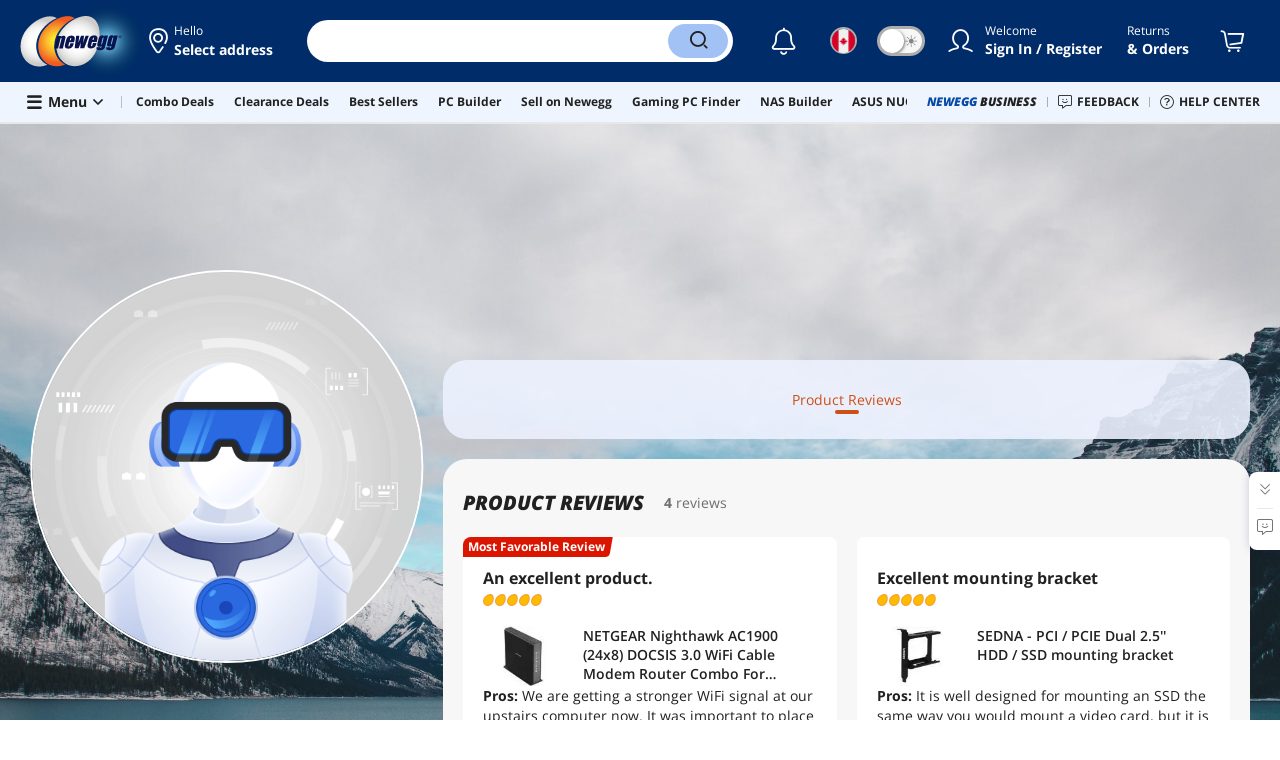

--- FILE ---
content_type: application/javascript
request_url: https://c1.neweggimages.com/webresource/Scripts/Others/updateCountrySelector.0.6.js
body_size: 480
content:
jQuery(".header2021-country > a").click(function(){
    function setCookie(name, value, expires) {
        let cookieStr = `${encodeURIComponent(name)}=${encodeURIComponent(value)}`;
        if (expires) {
            if (typeof expires.toUTCString === 'function') {
                expires = expires.toUTCString();
            }
            cookieStr += `; expires=${expires}`;
        }
        cookieStr += `; path=/; domain=newegg.ca; secure; SameSite=Lax;`;
        document.cookie = cookieStr;
    }
    
    function getCookie(name) {
        const cookies = document.cookie.split('; ');
        for (let cookie of cookies) {
            const [cookieName, cookieValue] = cookie.split('=');
            if (decodeURIComponent(cookieName) === name) {
                return decodeURIComponent(cookieValue);
            }
        }
        return null;
    }

    function buildFrMenu() {
        const CanadaEN = jQuery("#changeCountry span.flag.ca").parent();
        if(CanadaEN){
            CanadaEN.html(CanadaEN.html().replace("Canada","Canada - EN"));
            CanadaEN.parent().after('<li class="bg-transparent-gray"><div class="list-item-title"><span class="flag ca"></span>Canada - FR</div><label class="input-radio input-radio-s"><input type="radio" id="country_cafr" name="radio6" aria-hidden="true" aria-label="radio" readonly=""><span class="input-radio-mark"></span></label></li>');
            const lang =  getCookie('NV_Lang');
            if(lang=="fr"){
                jQuery("#country_cafr").click();
                jQuery("#country_cafr").parents("li").addClass("is-active");
                CanadaEN.parent().removeClass("is-active");
            }
            jQuery("#changeCountry > div > div.top-country-wrap > div.top-country-bottom.bd-gray.bd-top.padding-top.text-align-center > button").on("click",function(){
                if($("#country_cafr").is(":checked")){
                    let currentUrl = new URL(window.location.href);
                    if (!currentUrl.searchParams.has('lang')||currentUrl.searchParams.get("lang")!="fr") {
                        currentUrl.searchParams.set('lang', 'fr');
                    }
                    location.href = currentUrl.toString();
                    setCookie('NV_Lang', 'fr', new Date(new Date().getTime()+1000*60*60*24*365*3));
                }
                else{
                    setCookie('NV_Lang', '', new Date(0));
                    let currentUrl = new URL(window.location.href);
                    if (currentUrl.searchParams.has('lang')) {
                        currentUrl.searchParams.delete('lang');
                    }
                    location.href = currentUrl.toString();
                }
            });
        }
        else{
            setTimeout(buildFrMenu,500);
        }
    }
        
    setTimeout(buildFrMenu,500);
});

--- FILE ---
content_type: text/plain; charset=utf-8
request_url: https://www.newegg.ca/api/RolloverMenu?CountryCode=CAN&from=www.newegg.ca
body_size: 24505
content:
{"RollOverMenu":[{"StoreId":1,"StoreName":"Components & Storage","StoreType":1,"Tid":-1,"DomainIsNormalTabStore":true,"SubLeafInfo":[{"StoreId":-1,"StoreName":"Core Components","StoreType":0,"Tid":-1,"CustomLink":"","IsFeatured":false,"Section":1,"ColumnIndex":1,"SubLeafInfo":[{"StoreId":34,"StoreName":"CPUs / Processors","StoreType":2,"Tid":-1,"CustomLink":"","SubLeafInfo":[{"StoreId":343,"StoreName":"Desktop CPU Processor","StoreType":3,"Tid":7670,"CustomLink":""},{"StoreId":727,"StoreName":"Server CPU Processor","StoreType":3,"Tid":8493,"CustomLink":""},{"StoreId":759,"StoreName":"Mobile CPU Processor","StoreType":3,"Tid":8598,"CustomLink":""},{"StoreId":574,"StoreName":"CPU Air Coolers","StoreType":3,"Tid":43931,"CustomLink":""},{"StoreId":85,"StoreName":"Thermal Compound / Grease","StoreType":3,"Tid":43932,"CustomLink":""},{"StoreId":575,"StoreName":"Water / Liquid Cooling","StoreType":3,"Tid":168399,"CustomLink":""}]},{"StoreId":17,"StoreName":"Memory","StoreType":2,"Tid":-1,"CustomLink":"","SubLeafInfo":[{"StoreId":147,"StoreName":"Desktop Memory","StoreType":3,"Tid":7610,"CustomLink":""},{"StoreId":381,"StoreName":"Laptop Memory","StoreType":3,"Tid":7608,"CustomLink":""},{"StoreId":68,"StoreName":"Memory Cards","StoreType":3,"Tid":8037,"CustomLink":""},{"StoreId":541,"StoreName":"Server Memory","StoreType":3,"Tid":7951,"CustomLink":""},{"StoreId":543,"StoreName":"System Specific Memory","StoreType":3,"Tid":7949,"CustomLink":""},{"StoreId":522,"StoreName":"USB Flash Drives","StoreType":3,"Tid":8021,"CustomLink":""},{"StoreId":69,"StoreName":"Card Readers","StoreType":3,"Tid":22501,"CustomLink":""},{"StoreId":572,"StoreName":"Memory & Chipset Cooling","StoreType":3,"Tid":22502,"CustomLink":""}]},{"StoreId":20,"StoreName":"Motherboards","StoreType":2,"Tid":-1,"CustomLink":"","SubLeafInfo":[{"StoreId":22,"StoreName":"AMD Motherboards","StoreType":3,"Tid":7624,"CustomLink":""},{"StoreId":280,"StoreName":"Intel Motherboards","StoreType":3,"Tid":7626,"CustomLink":""},{"StoreId":446,"StoreName":"Embedded Solutions","StoreType":3,"Tid":7622,"CustomLink":""},{"StoreId":3739,"StoreName":"IoT Edge Device / Development Board","StoreType":3,"Tid":887896,"CustomLink":""},{"StoreId":142,"StoreName":"Motherboard Accessories","StoreType":3,"Tid":7620,"CustomLink":""},{"StoreId":302,"StoreName":"Server Motherboards","StoreType":3,"Tid":7628,"CustomLink":""},{"StoreId":-1,"StoreName":"CPU Fans & Heatsinks","StoreType":0,"Tid":1708945,"CustomLink":"//www.newegg.ca/CPU-Fans-Heatsinks/SubCategory/ID-574?Tid=7999"},{"StoreId":-1,"StoreName":"Add-On Cards","StoreType":0,"Tid":1708946,"CustomLink":"//www.newegg.ca/Add-On-Cards/SubCategory/ID-73?Tid=78641"},{"StoreId":-1,"StoreName":"Internal Power Cables","StoreType":0,"Tid":1708947,"CustomLink":"//www.newegg.ca/Internal-Power-Cables/SubCategory/ID-2820?Tid=166519"},{"StoreId":-1,"StoreName":"Thermal Compound Grease","StoreType":0,"Tid":1708948,"CustomLink":"//www.newegg.ca/Thermal-Compound-Grease/SubCategory/ID-85?Tid=7787"}]},{"StoreId":38,"StoreName":"GPUs & Video Graphics Devices","StoreType":2,"Tid":-1,"CustomLink":"","SubLeafInfo":[{"StoreId":48,"StoreName":"GPUs / Video Graphics Cards","StoreType":3,"Tid":7708,"CustomLink":""},{"StoreId":-1,"StoreName":"AI Accelerators Card","StoreType":0,"Tid":1737470,"CustomLink":"//www.newegg.ca/AI-Accelerator-Cards/SubCategory/ID-3927"},{"StoreId":449,"StoreName":"Workstation Graphics Cards","StoreType":3,"Tid":8332,"CustomLink":""},{"StoreId":47,"StoreName":"Media Players & TV Tuners","StoreType":3,"Tid":7682,"CustomLink":""},{"StoreId":576,"StoreName":"VGA Cooling","StoreType":3,"Tid":58251,"CustomLink":""},{"StoreId":321,"StoreName":"Video Card Accessories","StoreType":3,"Tid":58252,"CustomLink":""}]},{"StoreId":9,"StoreName":"Computer Cases","StoreType":2,"Tid":-1,"CustomLink":"","SubLeafInfo":[{"StoreId":7,"StoreName":"Computer Cases","StoreType":3,"Tid":7582,"CustomLink":""},{"StoreId":412,"StoreName":"Server Chassis","StoreType":3,"Tid":8043,"CustomLink":""},{"StoreId":255,"StoreName":"Case Accessories","StoreType":3,"Tid":7580,"CustomLink":""},{"StoreId":573,"StoreName":"Case Fans","StoreType":3,"Tid":9247,"CustomLink":""},{"StoreId":11,"StoreName":"Controller Panels","StoreType":3,"Tid":7584,"CustomLink":""},{"StoreId":-1,"StoreName":"Common PC Case Sizes Explained","StoreType":0,"Tid":1737738,"CustomLink":"//www.newegg.com/insider/computer-case-size-buying-guide-a-technical-overview-for-pc-builders/"}]},{"StoreId":32,"StoreName":"Power Supplies","StoreType":2,"Tid":-1,"CustomLink":"","SubLeafInfo":[{"StoreId":58,"StoreName":"Power Supplies","StoreType":3,"Tid":7656,"CustomLink":""},{"StoreId":520,"StoreName":"Server Power Supplies","StoreType":3,"Tid":8639,"CustomLink":""}]},{"StoreId":11,"StoreName":"Fans & PC Cooling","StoreType":2,"Tid":-1,"CustomLink":"","SubLeafInfo":[{"StoreId":573,"StoreName":"Case Fans","StoreType":3,"Tid":7997,"CustomLink":""},{"StoreId":574,"StoreName":"CPU Air Coolers","StoreType":3,"Tid":7999,"CustomLink":""},{"StoreId":577,"StoreName":"Hard Drive & SSD Cooling","StoreType":3,"Tid":8001,"CustomLink":""},{"StoreId":572,"StoreName":"Memory & Chipset Cooling","StoreType":3,"Tid":8003,"CustomLink":""},{"StoreId":85,"StoreName":"Thermal Compound / Grease","StoreType":3,"Tid":7787,"CustomLink":""},{"StoreId":576,"StoreName":"VGA Cooling","StoreType":3,"Tid":8005,"CustomLink":""},{"StoreId":575,"StoreName":"Water / Liquid Cooling","StoreType":3,"Tid":8007,"CustomLink":""},{"StoreId":319,"StoreName":"Laptop Cooling Pads","StoreType":3,"Tid":171266,"CustomLink":""}]},{"StoreId":3,"StoreName":"Barebone / Mini Computers","StoreType":2,"Tid":-1,"CustomLink":"","SubLeafInfo":[{"StoreId":3924,"StoreName":"Crypto Mining","StoreType":3,"Tid":1702050,"CustomLink":""},{"StoreId":309,"StoreName":"Mini-PC Barebone","StoreType":3,"Tid":8344,"CustomLink":""},{"StoreId":3,"StoreName":"Barebone PCs","StoreType":3,"Tid":7548,"CustomLink":""},{"StoreId":428,"StoreName":"Accessories Barebone","StoreType":3,"Tid":7546,"CustomLink":""}]},{"StoreId":449,"StoreName":"Server Components","StoreType":2,"Tid":-1,"CustomLink":"","SubLeafInfo":[{"StoreId":727,"StoreName":"Server CPU Processor","StoreType":3,"Tid":166674,"CustomLink":""},{"StoreId":302,"StoreName":"Server Motherboards","StoreType":3,"Tid":166673,"CustomLink":""},{"StoreId":541,"StoreName":"Server Memory","StoreType":3,"Tid":166675,"CustomLink":""},{"StoreId":72,"StoreName":"Battery Backup (UPS)","StoreType":3,"Tid":166679,"CustomLink":""},{"StoreId":410,"StoreName":"Controllers / RAID Cards","StoreType":3,"Tid":166672,"CustomLink":""},{"StoreId":1042,"StoreName":"Power Distribution Unit","StoreType":3,"Tid":166680,"CustomLink":""},{"StoreId":412,"StoreName":"Server Chassis","StoreType":3,"Tid":166676,"CustomLink":""},{"StoreId":520,"StoreName":"Server Power Supplies","StoreType":3,"Tid":166677,"CustomLink":""},{"StoreId":803,"StoreName":"Server Racks / Cabinets","StoreType":3,"Tid":166678,"CustomLink":""}]},{"StoreId":36,"StoreName":"Sound Cards","StoreType":2,"Tid":-1,"CustomLink":"","SubLeafInfo":[{"StoreId":57,"StoreName":"Sound Card","StoreType":3,"Tid":9292,"CustomLink":""},{"StoreId":337,"StoreName":"Sound Card Accessories","StoreType":3,"Tid":9294,"CustomLink":""}]}]},{"StoreId":-1,"StoreName":"Storage Devices","StoreType":0,"Tid":-1,"CustomLink":"","IsFeatured":false,"Section":1,"ColumnIndex":2,"SubLeafInfo":[{"StoreId":15,"StoreName":"Hard Drives","StoreType":2,"Tid":-1,"CustomLink":"","SubLeafInfo":[{"StoreId":14,"StoreName":"Desktop Internal Hard Drives","StoreType":3,"Tid":167537,"CustomLink":""},{"StoreId":380,"StoreName":"Laptop Internal Hard Drives","StoreType":3,"Tid":167538,"CustomLink":""},{"StoreId":414,"StoreName":"Desktop External Hard Drives","StoreType":3,"Tid":167534,"CustomLink":""},{"StoreId":3400,"StoreName":"Portable External Hard Drives","StoreType":3,"Tid":167535,"CustomLink":""},{"StoreId":410,"StoreName":"Controllers / RAID Cards","StoreType":3,"Tid":22771,"CustomLink":""},{"StoreId":92,"StoreName":"Hard Drive / SSD Enclosures","StoreType":3,"Tid":8039,"CustomLink":""},{"StoreId":577,"StoreName":"Hard Drive & SSD Cooling","StoreType":3,"Tid":22773,"CustomLink":""},{"StoreId":43,"StoreName":"HDD / SSD Accessories","StoreType":3,"Tid":22775,"CustomLink":""},{"StoreId":353,"StoreName":"Other Adapters & Gender Changers","StoreType":3,"Tid":22774,"CustomLink":""}]},{"StoreId":119,"StoreName":"SSDs","StoreType":2,"Tid":-1,"CustomLink":"","SubLeafInfo":[{"StoreId":636,"StoreName":"Internal SSDs","StoreType":3,"Tid":11700,"CustomLink":""},{"StoreId":2021,"StoreName":"Enterprise SSDs","StoreType":3,"Tid":11702,"CustomLink":""},{"StoreId":2022,"StoreName":"External SSDs","StoreType":3,"Tid":11701,"CustomLink":""},{"StoreId":353,"StoreName":"Other Adapters & Gender Changers","StoreType":3,"Tid":23102,"CustomLink":""},{"StoreId":43,"StoreName":"HDD / SSD Accessories","StoreType":3,"Tid":243707,"CustomLink":""}]},{"StoreId":2,"StoreName":"Backup Devices & Media","StoreType":2,"Tid":-1,"CustomLink":"","SubLeafInfo":[{"StoreId":46,"StoreName":"Backup Drives","StoreType":3,"Tid":7544,"CustomLink":""},{"StoreId":239,"StoreName":"Backup Media","StoreType":3,"Tid":7702,"CustomLink":""},{"StoreId":131,"StoreName":"Floppy Drive Diskette","StoreType":3,"Tid":7767,"CustomLink":""}]},{"StoreId":10,"StoreName":"CD / DVD / Blu-Ray Burners & Media","StoreType":2,"Tid":-1,"CustomLink":"","SubLeafInfo":[{"StoreId":600,"StoreName":"Blu-Ray Burners","StoreType":3,"Tid":8606,"CustomLink":""},{"StoreId":598,"StoreName":"Blu-Ray Drives","StoreType":3,"Tid":8608,"CustomLink":""},{"StoreId":5,"StoreName":"CD / DVD Burners","StoreType":3,"Tid":7588,"CustomLink":""},{"StoreId":55,"StoreName":"CD / DVD Drives","StoreType":3,"Tid":7592,"CustomLink":""},{"StoreId":528,"StoreName":"Duplicators","StoreType":3,"Tid":7909,"CustomLink":""},{"StoreId":420,"StoreName":"External CD / DVD / Blu-Ray Drives","StoreType":3,"Tid":7594,"CustomLink":""},{"StoreId":71,"StoreName":"CD / DVD / Blu-Ray Media","StoreType":3,"Tid":7590,"CustomLink":""},{"StoreId":219,"StoreName":"CD / DVD Accessories","StoreType":3,"Tid":7586,"CustomLink":""},{"StoreId":2834,"StoreName":"SATA / eSATA Cables","StoreType":3,"Tid":171267,"CustomLink":""},{"StoreId":2820,"StoreName":"Internal Power Cables","StoreType":3,"Tid":23067,"CustomLink":""}]},{"StoreId":324,"StoreName":"USB Flash Drives & Memory Cards","StoreType":2,"Tid":-1,"CustomLink":"","SubLeafInfo":[{"StoreId":68,"StoreName":"Memory Cards","StoreType":3,"Tid":7961,"CustomLink":""},{"StoreId":69,"StoreName":"Card Readers","StoreType":3,"Tid":7957,"CustomLink":""},{"StoreId":522,"StoreName":"USB Flash Drives","StoreType":3,"Tid":7959,"CustomLink":""}]},{"StoreId":92,"StoreName":"Hard Drive Enclosures","StoreType":3,"Tid":-1,"CustomLink":""},{"StoreId":241,"StoreName":"Network Attached Storage (NAS)","StoreType":2,"Tid":-1,"CustomLink":"","SubLeafInfo":[{"StoreId":124,"StoreName":"Desktop NAS","StoreType":3,"Tid":166600,"CustomLink":""},{"StoreId":2982,"StoreName":"Rackmount NAS","StoreType":3,"Tid":166601,"CustomLink":""}]}]},{"StoreId":-1,"StoreName":"Shopping Tools","StoreType":0,"Tid":-1,"CustomLink":"","IsFeatured":true,"Section":1,"ColumnIndex":3,"SubLeafInfo":[{"StoreId":-1,"StoreName":"NAS Builder","StoreType":0,"Tid":-1,"CustomLink":"//www.newegg.ca/tools/nas-builder"},{"StoreId":-1,"StoreName":"Memory Finder","StoreType":0,"Tid":-1,"CustomLink":"//www.newegg.ca/tools/memory-finder#"},{"StoreId":-1,"StoreName":"Power Supply Wattage Calculator","StoreType":0,"Tid":-1,"CustomLink":"//www.newegg.ca/tools/power-supply-calculator"}]},{"StoreId":-1,"StoreName":"Accessories","StoreType":0,"Tid":-1,"CustomLink":"","IsFeatured":false,"Section":2,"ColumnIndex":1,"SubLeafInfo":[{"StoreId":1,"StoreName":"Computer Accessories","StoreType":2,"Tid":-1,"CustomLink":"","SubLeafInfo":[{"StoreId":73,"StoreName":"Add-On Cards","StoreType":3,"Tid":78641,"CustomLink":""},{"StoreId":3048,"StoreName":"Audio Video Converters","StoreType":3,"Tid":78661,"CustomLink":""},{"StoreId":3705,"StoreName":"Cable Management","StoreType":3,"Tid":241712,"CustomLink":""},{"StoreId":69,"StoreName":"Card Readers","StoreType":3,"Tid":78646,"CustomLink":""},{"StoreId":255,"StoreName":"Case Accessories","StoreType":3,"Tid":78648,"CustomLink":""},{"StoreId":774,"StoreName":"Computer Glasses","StoreType":3,"Tid":78639,"CustomLink":""},{"StoreId":11,"StoreName":"Controller Panels","StoreType":3,"Tid":78649,"CustomLink":""},{"StoreId":92,"StoreName":"Hard Drive / SSD Enclosures","StoreType":3,"Tid":78640,"CustomLink":""},{"StoreId":43,"StoreName":"HDD / SSD Accessories","StoreType":3,"Tid":78651,"CustomLink":""},{"StoreId":2809,"StoreName":"HDMI Cables","StoreType":3,"Tid":78657,"CustomLink":""},{"StoreId":143,"StoreName":"KVM Switch","StoreType":3,"Tid":78654,"CustomLink":""},{"StoreId":202,"StoreName":"Mouse Pad & Keyboard Accessories","StoreType":3,"Tid":78652,"CustomLink":""},{"StoreId":2825,"StoreName":"Network Ethernet Cables","StoreType":3,"Tid":78656,"CustomLink":""},{"StoreId":95,"StoreName":"Other Computer Accessories","StoreType":3,"Tid":78645,"CustomLink":""},{"StoreId":133,"StoreName":"PC Tools & Testers","StoreType":3,"Tid":78644,"CustomLink":""},{"StoreId":350,"StoreName":"Power Strips","StoreType":3,"Tid":78653,"CustomLink":""},{"StoreId":2840,"StoreName":"USB Cables","StoreType":3,"Tid":78658,"CustomLink":""},{"StoreId":3026,"StoreName":"USB Converters","StoreType":3,"Tid":78659,"CustomLink":""},{"StoreId":3046,"StoreName":"USB Display Adapters","StoreType":3,"Tid":78660,"CustomLink":""},{"StoreId":59,"StoreName":"USB Gadgets","StoreType":3,"Tid":78643,"CustomLink":""}]},{"StoreId":314,"StoreName":"Power Protection","StoreType":2,"Tid":-1,"CustomLink":"","SubLeafInfo":[{"StoreId":1042,"StoreName":"Power Distribution Unit","StoreType":3,"Tid":168673,"CustomLink":""},{"StoreId":72,"StoreName":"Battery Backup (UPS)","StoreType":3,"Tid":7931,"CustomLink":""},{"StoreId":536,"StoreName":"Power Inverters","StoreType":3,"Tid":7925,"CustomLink":""},{"StoreId":350,"StoreName":"Power Strips","StoreType":3,"Tid":7927,"CustomLink":""},{"StoreId":535,"StoreName":"Surge Protectors","StoreType":3,"Tid":7929,"CustomLink":""},{"StoreId":626,"StoreName":"UPS Replacement Battery & Accessories","StoreType":3,"Tid":8041,"CustomLink":""}]},{"StoreId":197,"StoreName":"Cables","StoreType":2,"Tid":-1,"CustomLink":"","SubLeafInfo":[{"StoreId":3562,"StoreName":"Lightning Cables","StoreType":3,"Tid":166491,"CustomLink":""},{"StoreId":2840,"StoreName":"USB Cables","StoreType":3,"Tid":166495,"CustomLink":""},{"StoreId":2813,"StoreName":"DisplayPort Cables","StoreType":3,"Tid":166484,"CustomLink":""},{"StoreId":2814,"StoreName":"DVI Cables","StoreType":3,"Tid":166498,"CustomLink":""},{"StoreId":2809,"StoreName":"HDMI Cables","StoreType":3,"Tid":166493,"CustomLink":""},{"StoreId":2823,"StoreName":"Mini DisplayPort Cables","StoreType":3,"Tid":1695700,"CustomLink":""},{"StoreId":3011,"StoreName":"Thunderbolt Cables & Adapters","StoreType":3,"Tid":166492,"CustomLink":""},{"StoreId":2841,"StoreName":"VGA / SVGA Cables","StoreType":3,"Tid":166485,"CustomLink":""},{"StoreId":2819,"StoreName":"Instrument (Professional) Cables","StoreType":3,"Tid":166518,"CustomLink":""},{"StoreId":2810,"StoreName":"3.5mm / 2.5mm Stereo Cables","StoreType":3,"Tid":166510,"CustomLink":""},{"StoreId":2831,"StoreName":"RCA Cables","StoreType":3,"Tid":166504,"CustomLink":""},{"StoreId":2832,"StoreName":"RCA Component Cables","StoreType":3,"Tid":166505,"CustomLink":""},{"StoreId":2833,"StoreName":"RCA Composite Cables","StoreType":3,"Tid":166506,"CustomLink":""},{"StoreId":2838,"StoreName":"S-Video Cables","StoreType":3,"Tid":166508,"CustomLink":""},{"StoreId":2837,"StoreName":"Speaker Wires","StoreType":3,"Tid":166507,"CustomLink":""},{"StoreId":2839,"StoreName":"Toslink Digital Optical Audio Cables","StoreType":3,"Tid":166509,"CustomLink":""},{"StoreId":2811,"StoreName":"AC Power Cords for Laptop","StoreType":3,"Tid":166511,"CustomLink":""},{"StoreId":2828,"StoreName":"Computer Power Adapter Cords","StoreType":3,"Tid":166514,"CustomLink":""},{"StoreId":2827,"StoreName":"Computer Power Cords","StoreType":3,"Tid":166515,"CustomLink":""},{"StoreId":2842,"StoreName":"Computer Power Extension Cords","StoreType":3,"Tid":166516,"CustomLink":""},{"StoreId":2821,"StoreName":"International Power Cords","StoreType":3,"Tid":166520,"CustomLink":""},{"StoreId":2829,"StoreName":"Power Extension Cords","StoreType":3,"Tid":1695702,"CustomLink":""},{"StoreId":2830,"StoreName":"Power Splitter Cords","StoreType":3,"Tid":166502,"CustomLink":""},{"StoreId":2818,"StoreName":"IDE Cables","StoreType":3,"Tid":166517,"CustomLink":""},{"StoreId":2820,"StoreName":"Internal Power Cables","StoreType":3,"Tid":166519,"CustomLink":""},{"StoreId":451,"StoreName":"KVM Cables","StoreType":3,"Tid":166499,"CustomLink":""},{"StoreId":2824,"StoreName":"Mouse / Keyboard (PS2) Cables","StoreType":3,"Tid":166500,"CustomLink":""},{"StoreId":2822,"StoreName":"Printer (Parallel) Cables","StoreType":3,"Tid":166503,"CustomLink":""},{"StoreId":2834,"StoreName":"SATA / eSATA Cables","StoreType":3,"Tid":166497,"CustomLink":""},{"StoreId":2835,"StoreName":"SCSI / SAS / InfiniBand Cables","StoreType":3,"Tid":166486,"CustomLink":""},{"StoreId":2836,"StoreName":"Serial Cables","StoreType":3,"Tid":166483,"CustomLink":""},{"StoreId":2812,"StoreName":"BNC Cables","StoreType":3,"Tid":166512,"CustomLink":""},{"StoreId":2817,"StoreName":"Coaxial RF (F-Type) Cables","StoreType":3,"Tid":166513,"CustomLink":""},{"StoreId":2815,"StoreName":"Fiber Optic Cables","StoreType":3,"Tid":166496,"CustomLink":""},{"StoreId":2816,"StoreName":"Firewire (IEEE 1394) Cables","StoreType":3,"Tid":166487,"CustomLink":""},{"StoreId":2825,"StoreName":"Network Ethernet Cables","StoreType":3,"Tid":166494,"CustomLink":""},{"StoreId":2826,"StoreName":"Phone Cables","StoreType":3,"Tid":166501,"CustomLink":""},{"StoreId":3025,"StoreName":"USB / IEEE-1394 Firewire Adapters","StoreType":3,"Tid":1695703,"CustomLink":""},{"StoreId":3705,"StoreName":"Cable Management","StoreType":3,"Tid":1695699,"CustomLink":""},{"StoreId":133,"StoreName":"PC Tools & Testers","StoreType":3,"Tid":1695701,"CustomLink":""}]},{"StoreId":256,"StoreName":"Adapters & Gender Changers","StoreType":2,"Tid":-1,"CustomLink":"","SubLeafInfo":[{"StoreId":3020,"StoreName":"Audio Adapters","StoreType":3,"Tid":166578,"CustomLink":""},{"StoreId":3048,"StoreName":"Audio Video Converters","StoreType":3,"Tid":166579,"CustomLink":""},{"StoreId":3050,"StoreName":"Audio/Video Splitters","StoreType":3,"Tid":166580,"CustomLink":""},{"StoreId":3049,"StoreName":"Audio/Video Switch","StoreType":3,"Tid":166581,"CustomLink":""},{"StoreId":3027,"StoreName":"Connectors","StoreType":3,"Tid":166582,"CustomLink":""},{"StoreId":3021,"StoreName":"Data Adapters","StoreType":3,"Tid":166583,"CustomLink":""},{"StoreId":3028,"StoreName":"Data Converters","StoreType":3,"Tid":166584,"CustomLink":""},{"StoreId":3029,"StoreName":"Extenders & Repeaters","StoreType":3,"Tid":166585,"CustomLink":""},{"StoreId":3022,"StoreName":"Hard Drive Adapters","StoreType":3,"Tid":166586,"CustomLink":""},{"StoreId":143,"StoreName":"KVM Switch","StoreType":3,"Tid":166587,"CustomLink":""},{"StoreId":3023,"StoreName":"Modular Adapters","StoreType":3,"Tid":166588,"CustomLink":""},{"StoreId":3024,"StoreName":"Mouse/Keyboard (PS2) Adapters","StoreType":3,"Tid":166589,"CustomLink":""},{"StoreId":3051,"StoreName":"Network Connectors/Adapters","StoreType":3,"Tid":166590,"CustomLink":""},{"StoreId":3047,"StoreName":"Power Adapters","StoreType":3,"Tid":166591,"CustomLink":""},{"StoreId":3025,"StoreName":"USB / IEEE-1394 Firewire Adapters","StoreType":3,"Tid":166592,"CustomLink":""},{"StoreId":3026,"StoreName":"USB Converters","StoreType":3,"Tid":166593,"CustomLink":""},{"StoreId":3046,"StoreName":"USB Display Adapters","StoreType":3,"Tid":166594,"CustomLink":""},{"StoreId":3045,"StoreName":"Video Adapters","StoreType":3,"Tid":166595,"CustomLink":""},{"StoreId":613,"StoreName":"Chargers & Cables","StoreType":3,"Tid":166596,"CustomLink":""},{"StoreId":353,"StoreName":"Other Adapters & Gender Changers","StoreType":3,"Tid":166597,"CustomLink":""}]},{"StoreId":143,"StoreName":"KVM Switches","StoreType":3,"Tid":-1,"CustomLink":""},{"StoreId":26,"StoreName":"Hubs","StoreType":3,"Tid":-1,"CustomLink":""}]},{"StoreId":-1,"StoreName":"Refurbished","StoreType":0,"Tid":-1,"CustomLink":"","IsFeatured":false,"Section":2,"ColumnIndex":2,"SubLeafInfo":[{"StoreId":-1,"StoreName":"Refurbished Core Components","StoreType":0,"Tid":-1,"CustomLink":"//www.newegg.ca/p/pl?N=100006520%204016"},{"StoreId":-1,"StoreName":"Refurbished Peripherals","StoreType":0,"Tid":-1,"CustomLink":"//www.newegg.ca/Refurbished-Peripherals/Store/ID-1033"},{"StoreId":-1,"StoreName":"Refurbished Storage Devices","StoreType":0,"Tid":-1,"CustomLink":"//www.newegg.ca/p/pl?N=100006671%204016&SpeTabStoreType=97"},{"StoreId":-1,"StoreName":"Refurbished Accessories","StoreType":0,"Tid":-1,"CustomLink":"//www.newegg.ca/p/pl?N=100078589%204016&name=Computer%20Accessories&SpeTabStoreType=97"}]}]},{"StoreId":3,"StoreName":"Computer Systems","StoreType":1,"Tid":-1,"DomainIsNormalTabStore":true,"SubLeafInfo":[{"StoreId":-1,"StoreName":"Desktop System","StoreType":0,"Tid":-1,"CustomLink":"","IsFeatured":false,"Section":1,"ColumnIndex":1,"SubLeafInfo":[{"StoreId":228,"StoreName":"Desktop Computer","StoreType":2,"Tid":-1,"CustomLink":"","SubLeafInfo":[{"StoreId":10,"StoreName":"Desktop Computer","StoreType":3,"Tid":6737,"CustomLink":""},{"StoreId":-1,"StoreName":"Headsets, Speakers & Soundcards","StoreType":0,"Tid":30937,"CustomLink":"//www.newegg.ca/Headsets-Speakers-Soundcards/Category/ID-37"},{"StoreId":-1,"StoreName":"Input Devices","StoreType":0,"Tid":30938,"CustomLink":"//www.newegg.ca/Input-Devices/Category/ID-29"}]},{"StoreId":3742,"StoreName":"Gaming Desktop PC","StoreType":3,"Tid":-1,"CustomLink":""},{"StoreId":3309,"StoreName":"All-in-One Computer","StoreType":3,"Tid":-1,"CustomLink":""},{"StoreId":271,"StoreName":"Servers & Workstations","StoreType":2,"Tid":-1,"CustomLink":"","SubLeafInfo":[]},{"StoreId":407,"StoreName":"Mini PC","StoreType":3,"Tid":-1,"CustomLink":""},{"StoreId":3921,"StoreName":"Business Desktop","StoreType":3,"Tid":-1,"CustomLink":""}]},{"StoreId":223,"StoreName":"Laptop / Notebook","StoreType":2,"Tid":-1,"CustomLink":"","IsFeatured":false,"Section":1,"ColumnIndex":2,"SubLeafInfo":[{"StoreId":32,"StoreName":"All Laptop","StoreType":3,"Tid":-1,"CustomLink":""},{"StoreId":259,"StoreName":"2-in-1 Laptop","StoreType":2,"Tid":-1,"CustomLink":"","SubLeafInfo":[{"StoreId":3090,"StoreName":"2-in-1 Laptop","StoreType":3,"Tid":21592,"CustomLink":""},{"StoreId":3726,"StoreName":"2 in 1 Accessories","StoreType":3,"Tid":247328,"CustomLink":""},{"StoreId":-1,"StoreName":"External CD / DVD / Blu-Ray Drives","StoreType":0,"Tid":1737291,"CustomLink":"//www.newegg.ca/External-CD-DVD-Blu-Ray-Drives/SubCategory/ID-420"},{"StoreId":-1,"StoreName":"Desktop External Hard Drives","StoreType":0,"Tid":1737292,"CustomLink":"//www.newegg.ca/Desktop-External-Hard-Drives/SubCategory/ID-414"}]},{"StoreId":445,"StoreName":"Business Laptop","StoreType":2,"Tid":-1,"CustomLink":"","SubLeafInfo":[{"StoreId":3413,"StoreName":"Business Laptops","StoreType":3,"Tid":167966,"CustomLink":""}]},{"StoreId":-1,"StoreName":"Touchscreen System","StoreType":0,"Tid":-1,"CustomLink":"//www.newegg.ca/p/pl?Submit=ENE&IsNodeId=1&N=100006741%20600414170"},{"StoreId":-1,"StoreName":"Copilot+ PC","StoreType":0,"Tid":-1,"CustomLink":"//www.newegg.ca/p/pl?d=copilot%2B"},{"StoreId":-1,"StoreName":"Microsoft Surface","StoreType":0,"Tid":-1,"CustomLink":"//www.newegg.ca/p/pl?Submit=ENE&IsNodeId=1&N=100021592%2050001149"}]},{"StoreId":-1,"StoreName":"Gaming Laptop","StoreType":0,"Tid":-1,"CustomLink":"","IsFeatured":false,"Section":1,"ColumnIndex":3,"SubLeafInfo":[{"StoreId":363,"StoreName":"Gaming Laptop","StoreType":2,"Tid":-1,"CustomLink":"","SubLeafInfo":[{"StoreId":3365,"StoreName":"Gaming Laptops","StoreType":3,"Tid":27629,"CustomLink":""},{"StoreId":-1,"StoreName":"All Laptop Accessories","StoreType":0,"Tid":1737273,"CustomLink":"//www.newegg.ca/Laptop-Accessories/Category/ID-26"},{"StoreId":-1,"StoreName":"Gaming Keyboard","StoreType":0,"Tid":1737272,"CustomLink":"//www.newegg.ca/Gaming-Keyboard/SubCategory/ID-3523"},{"StoreId":-1,"StoreName":"Gaming Mouse","StoreType":0,"Tid":1737271,"CustomLink":"//www.newegg.ca/Gaming-Mice/SubCategory/ID-3527"}]},{"StoreId":-1,"StoreName":"14th Gen Intel Gaming Laptop","StoreType":0,"Tid":-1,"CustomLink":"//www.newegg.ca/p/pl?N=100027629%20601211657%20601211659%20601427357%20601434415%204814"},{"StoreId":-1,"StoreName":"13th Gen Intel Gaming Laptop","StoreType":0,"Tid":-1,"CustomLink":"//www.newegg.ca/p/pl?N=100027629%20601411401%20601411403%20601411404"},{"StoreId":-1,"StoreName":"12th Gen Intel Gaming Laptop","StoreType":0,"Tid":-1,"CustomLink":"//www.newegg.ca/p/pl?N=100027629%20601399382%20601399385%20601399384"},{"StoreId":-1,"StoreName":"AMD Ryzen Gaming Laptops","StoreType":0,"Tid":-1,"CustomLink":"//www.newegg.ca/p/pl?N=100027629%20601411480%20601309374%20601411479"},{"StoreId":-1,"StoreName":"GeForce RTX Series","StoreType":0,"Tid":-1,"CustomLink":"//www.newegg.ca/p/pl?N=100027629%20601211657%20601211659%20601328394%204814%20601360966%20601333544%20601411482"}]},{"StoreId":164,"StoreName":"Tablets","StoreType":2,"Tid":-1,"CustomLink":"","IsFeatured":false,"Section":1,"ColumnIndex":4,"SubLeafInfo":[{"StoreId":2557,"StoreName":"Tablets","StoreType":3,"Tid":-1,"CustomLink":""},{"StoreId":3107,"StoreName":"iPad Accessories","StoreType":3,"Tid":-1,"CustomLink":""},{"StoreId":3660,"StoreName":"Genuine Tablet Accessories","StoreType":3,"Tid":-1,"CustomLink":""}]},{"StoreId":-1,"StoreName":"Peripherals","StoreType":0,"Tid":-1,"CustomLink":"","IsFeatured":false,"Section":2,"ColumnIndex":1,"SubLeafInfo":[{"StoreId":19,"StoreName":"Monitor","StoreType":2,"Tid":-1,"CustomLink":"","SubLeafInfo":[]},{"StoreId":234,"StoreName":"Keyboard & Mouse","StoreType":2,"Tid":-1,"CustomLink":"","SubLeafInfo":[]},{"StoreId":37,"StoreName":"Headset, Speaker & Soundcard","StoreType":2,"Tid":-1,"CustomLink":"","SubLeafInfo":[]},{"StoreId":33,"StoreName":"Printers / Scanners & Supplies","StoreType":2,"Tid":-1,"CustomLink":"","SubLeafInfo":[]},{"StoreId":29,"StoreName":"Input Device","StoreType":2,"Tid":-1,"CustomLink":"","SubLeafInfo":[]},{"StoreId":314,"StoreName":"Power Protection","StoreType":2,"Tid":-1,"CustomLink":"","SubLeafInfo":[]},{"StoreId":211,"StoreName":"Printer Ink & Toner","StoreType":2,"Tid":-1,"CustomLink":"","SubLeafInfo":[]},{"StoreId":143,"StoreName":"KVM Switch","StoreType":3,"Tid":-1,"CustomLink":""},{"StoreId":343,"StoreName":"Projector","StoreType":2,"Tid":-1,"CustomLink":"","SubLeafInfo":[]},{"StoreId":340,"StoreName":"3D Printing","StoreType":2,"Tid":-1,"CustomLink":"","SubLeafInfo":[]}]},{"StoreId":-1,"StoreName":"Accessories","StoreType":0,"Tid":-1,"CustomLink":"","IsFeatured":false,"Section":2,"ColumnIndex":2,"SubLeafInfo":[{"StoreId":26,"StoreName":"Laptop Accessories","StoreType":2,"Tid":-1,"CustomLink":"","SubLeafInfo":[]},{"StoreId":1,"StoreName":"Computer Accessories","StoreType":2,"Tid":-1,"CustomLink":"","SubLeafInfo":[]},{"StoreId":482,"StoreName":"Laptop Case & Bag","StoreType":3,"Tid":-1,"CustomLink":""},{"StoreId":537,"StoreName":"Docking Station","StoreType":3,"Tid":-1,"CustomLink":""},{"StoreId":197,"StoreName":"Cable","StoreType":2,"Tid":-1,"CustomLink":"","SubLeafInfo":[]},{"StoreId":26,"StoreName":"Hub","StoreType":3,"Tid":-1,"CustomLink":""},{"StoreId":256,"StoreName":"Adapter & Gender Changer","StoreType":2,"Tid":-1,"CustomLink":"","SubLeafInfo":[]}]},{"StoreId":-1,"StoreName":"Refurbished","StoreType":0,"Tid":-1,"CustomLink":"","IsFeatured":false,"Section":2,"ColumnIndex":3,"SubLeafInfo":[{"StoreId":-1,"StoreName":"Refurbished PC","StoreType":0,"Tid":-1,"CustomLink":"//www.newegg.ca/p/pl?N=100006551%204016"},{"StoreId":-1,"StoreName":"Refurbished Laptop","StoreType":0,"Tid":-1,"CustomLink":"//www.newegg.com/p/pl?N=100017489%204016"},{"StoreId":-1,"StoreName":"Refurbished Gaming Laptop","StoreType":0,"Tid":-1,"CustomLink":"//www.newegg.ca/p/pl?N=100027629%204016&isdeptsrh=1"},{"StoreId":-1,"StoreName":"Refurbished Apple","StoreType":0,"Tid":-1,"CustomLink":"//www.newegg.ca/Refurbished-Apple-Products/Store/ID-32"},{"StoreId":-1,"StoreName":"Refurbished Keyboard & Mouse","StoreType":0,"Tid":-1,"CustomLink":"//www.newegg.ca/p/pl?N=100166079%204016"}]},{"StoreId":-1,"StoreName":"Shopping Tools","StoreType":0,"Tid":-1,"CustomLink":"","IsFeatured":true,"Section":2,"ColumnIndex":4,"SubLeafInfo":[{"StoreId":-1,"StoreName":"Laptop Finder","StoreType":0,"Tid":-1,"CustomLink":"//www.newegg.ca/tools/laptop-finder"},{"StoreId":-1,"StoreName":"Gaming PC Finder","StoreType":0,"Tid":-1,"CustomLink":"//www.newegg.ca/tools/gaming-pc-finder"},{"StoreId":-1,"StoreName":"Memory Finder","StoreType":0,"Tid":-1,"CustomLink":"//www.newegg.ca/tools/memory-finder#"}]}]},{"StoreId":380,"StoreName":"Computer Peripherals","StoreType":1,"Tid":-1,"DomainIsNormalTabStore":true,"SubLeafInfo":[{"StoreId":19,"StoreName":"Monitor","StoreType":2,"Tid":-1,"CustomLink":"","IsFeatured":false,"Section":1,"ColumnIndex":1,"SubLeafInfo":[{"StoreId":20,"StoreName":"LCD / LED Monitor","StoreType":3,"Tid":-1,"CustomLink":""},{"StoreId":3743,"StoreName":"Gaming Monitor","StoreType":3,"Tid":-1,"CustomLink":""},{"StoreId":514,"StoreName":"Portable Monitor","StoreType":3,"Tid":-1,"CustomLink":""},{"StoreId":233,"StoreName":"Monitor Accessories","StoreType":3,"Tid":-1,"CustomLink":""},{"StoreId":-1,"StoreName":"5K / 4K / 2K Monitor","StoreType":0,"Tid":-1,"CustomLink":"//www.newegg.ca/p/pl?N=101702399%20601205242%20601305587%20600557170&cm_sp=Tab_Peripherals_111-_-Flyout-CA-_-5K-4K-2K-Monitors_5"},{"StoreId":-1,"StoreName":"OLED Monitor","StoreType":0,"Tid":-1,"CustomLink":"//www.newegg.ca/p/pl?N=100898525%204131%204841%20601387348%204814"},{"StoreId":-1,"StoreName":"Curved Monitor","StoreType":0,"Tid":-1,"CustomLink":"//www.newegg.ca/p/pl?N=101702399%20600569036&cm_sp=Tab_Peripherals_111-_-Flyout-CAN-_-Curved-Monitor_6"},{"StoreId":-1,"StoreName":"USB Type-C Monitor","StoreType":0,"Tid":-1,"CustomLink":"//www.newegg.ca/p/pl?SrchInDesc=usb-c&N=101702399&cm_sp=Tab_Peripherals-111-_-Flyout-CAN-_-USB-Type-C-Monitors_7"}]},{"StoreId":234,"StoreName":"Keyboard & Mouse","StoreType":2,"Tid":-1,"CustomLink":"","IsFeatured":false,"Section":1,"ColumnIndex":2,"SubLeafInfo":[{"StoreId":63,"StoreName":"Keyboard","StoreType":3,"Tid":-1,"CustomLink":""},{"StoreId":3523,"StoreName":"Gaming Keyboard","StoreType":3,"Tid":-1,"CustomLink":""},{"StoreId":65,"StoreName":"Mouse","StoreType":3,"Tid":-1,"CustomLink":""},{"StoreId":3527,"StoreName":"Gaming Mouse","StoreType":3,"Tid":-1,"CustomLink":""},{"StoreId":-1,"StoreName":"Keyboard & Mouse Combo","StoreType":0,"Tid":-1,"CustomLink":"//www.newegg.ca/p/pl?N=101702456%20600010467&cm_sp=Tab_Peripherals_121-_-Flyout-CAN_4-_-Keyboard-Mice-Combo_5"},{"StoreId":143,"StoreName":"KVM Switch","StoreType":3,"Tid":-1,"CustomLink":""},{"StoreId":202,"StoreName":"Mouse Pad & Keyboard Accessories","StoreType":3,"Tid":-1,"CustomLink":""}]},{"StoreId":29,"StoreName":"Input Device","StoreType":2,"Tid":-1,"CustomLink":"","IsFeatured":false,"Section":1,"ColumnIndex":3,"SubLeafInfo":[{"StoreId":707,"StoreName":"Headsets & Accessories","StoreType":3,"Tid":-1,"CustomLink":""},{"StoreId":3767,"StoreName":"Gaming Headsets","StoreType":3,"Tid":-1,"CustomLink":""},{"StoreId":122,"StoreName":"Microphone","StoreType":3,"Tid":-1,"CustomLink":""},{"StoreId":123,"StoreName":"PC Game Controller","StoreType":3,"Tid":-1,"CustomLink":""},{"StoreId":57,"StoreName":"Sound Cards","StoreType":3,"Tid":-1,"CustomLink":""},{"StoreId":152,"StoreName":"Webcam","StoreType":3,"Tid":-1,"CustomLink":""}]},{"StoreId":33,"StoreName":"Printers / Scanners & Supplies","StoreType":2,"Tid":-1,"CustomLink":"","IsFeatured":false,"Section":2,"ColumnIndex":1,"SubLeafInfo":[{"StoreId":3266,"StoreName":"3D Printers","StoreType":3,"Tid":-1,"CustomLink":""},{"StoreId":630,"StoreName":"Laser Printers","StoreType":3,"Tid":-1,"CustomLink":""},{"StoreId":38,"StoreName":"Inkjet Printers","StoreType":3,"Tid":-1,"CustomLink":""},{"StoreId":3031,"StoreName":"Barcode & Label Printers","StoreType":3,"Tid":-1,"CustomLink":""},{"StoreId":3032,"StoreName":"Receipt Printer","StoreType":3,"Tid":-1,"CustomLink":""},{"StoreId":44,"StoreName":"Flatbed Scanners","StoreType":3,"Tid":-1,"CustomLink":""},{"StoreId":761,"StoreName":"Specialized Scanners","StoreType":3,"Tid":-1,"CustomLink":""}]},{"StoreId":211,"StoreName":"Printer Ink & Toner","StoreType":2,"Tid":-1,"CustomLink":"","IsFeatured":false,"Section":2,"ColumnIndex":2,"SubLeafInfo":[{"StoreId":1714,"StoreName":"Ink Cartridges (Genuine Brands)","StoreType":3,"Tid":-1,"CustomLink":""},{"StoreId":97,"StoreName":"Toner Cartridges (Genuine Brands)","StoreType":3,"Tid":-1,"CustomLink":""},{"StoreId":3254,"StoreName":"Ink Cartridges (Aftermarket)","StoreType":3,"Tid":-1,"CustomLink":""},{"StoreId":3253,"StoreName":"Toner Cartridges (Aftermarket)","StoreType":3,"Tid":-1,"CustomLink":""},{"StoreId":3325,"StoreName":"Labels & Labelmakers","StoreType":3,"Tid":-1,"CustomLink":""},{"StoreId":284,"StoreName":"Printer & Scanner Supplies","StoreType":3,"Tid":-1,"CustomLink":""},{"StoreId":3647,"StoreName":"Printer Ribbons","StoreType":3,"Tid":-1,"CustomLink":""}]},{"StoreId":314,"StoreName":"Power Protection","StoreType":2,"Tid":-1,"CustomLink":"","IsFeatured":false,"Section":2,"ColumnIndex":3,"SubLeafInfo":[{"StoreId":1042,"StoreName":"Power Distribution Unit","StoreType":3,"Tid":-1,"CustomLink":""},{"StoreId":536,"StoreName":"Power Inverters","StoreType":3,"Tid":-1,"CustomLink":""},{"StoreId":350,"StoreName":"Power Strips","StoreType":3,"Tid":-1,"CustomLink":""},{"StoreId":535,"StoreName":"Surge Protectors","StoreType":3,"Tid":-1,"CustomLink":""},{"StoreId":72,"StoreName":"UPS","StoreType":3,"Tid":-1,"CustomLink":""},{"StoreId":626,"StoreName":"UPS Accessories","StoreType":3,"Tid":-1,"CustomLink":""}]}]},{"StoreId":5,"StoreName":"Server & Components","StoreType":1,"Tid":-1,"DomainIsNormalTabStore":true,"SubLeafInfo":[{"StoreId":271,"StoreName":"Servers & Workstations","StoreType":2,"Tid":-1,"CustomLink":"","IsFeatured":false,"Section":1,"ColumnIndex":1,"SubLeafInfo":[{"StoreId":386,"StoreName":"Server & Workstation Systems","StoreType":3,"Tid":-1,"CustomLink":""},{"StoreId":3087,"StoreName":"IPC / Industrial System","StoreType":3,"Tid":-1,"CustomLink":""},{"StoreId":8,"StoreName":"Server Barebones","StoreType":3,"Tid":-1,"CustomLink":""},{"StoreId":582,"StoreName":"Server Software","StoreType":3,"Tid":-1,"CustomLink":""},{"StoreId":-1,"StoreName":"Enterprise Storage","StoreType":0,"Tid":-1,"CustomLink":"//www.newegg.ca/p/pl?N=101714344%208000%20601451701"}]},{"StoreId":449,"StoreName":"Server Components","StoreType":2,"Tid":-1,"CustomLink":"","IsFeatured":false,"Section":1,"ColumnIndex":2,"SubLeafInfo":[{"StoreId":410,"StoreName":"Controllers / RAID Cards","StoreType":3,"Tid":-1,"CustomLink":""},{"StoreId":302,"StoreName":"Server Motherboards","StoreType":3,"Tid":-1,"CustomLink":""},{"StoreId":727,"StoreName":"Processors - Servers","StoreType":3,"Tid":-1,"CustomLink":""},{"StoreId":541,"StoreName":"Server Memory","StoreType":3,"Tid":-1,"CustomLink":""},{"StoreId":412,"StoreName":"Server Chassis","StoreType":3,"Tid":-1,"CustomLink":""},{"StoreId":2021,"StoreName":"Enterprise SSDs","StoreType":3,"Tid":-1,"CustomLink":""}]},{"StoreId":314,"StoreName":"Power Protection","StoreType":2,"Tid":-1,"CustomLink":"","IsFeatured":false,"Section":1,"ColumnIndex":3,"SubLeafInfo":[{"StoreId":72,"StoreName":"Battery Backup (UPS)","StoreType":3,"Tid":-1,"CustomLink":""},{"StoreId":1042,"StoreName":"Power Distribution Unit","StoreType":3,"Tid":-1,"CustomLink":""},{"StoreId":536,"StoreName":"Power Inverters","StoreType":3,"Tid":-1,"CustomLink":""},{"StoreId":350,"StoreName":"Power Strips","StoreType":3,"Tid":-1,"CustomLink":""},{"StoreId":535,"StoreName":"Surge Protectors","StoreType":3,"Tid":-1,"CustomLink":""},{"StoreId":626,"StoreName":"UPS Accessories","StoreType":3,"Tid":-1,"CustomLink":""}]}]},{"StoreId":13,"StoreName":"Appliances","StoreType":1,"Tid":-1,"DomainIsNormalTabStore":true,"SubLeafInfo":[{"StoreId":39,"StoreName":"Home Appliances","StoreType":2,"Tid":-1,"CustomLink":"","IsFeatured":false,"Section":1,"ColumnIndex":1,"SubLeafInfo":[{"StoreId":303,"StoreName":"Small Kitchen Appliances","StoreType":2,"Tid":-1,"CustomLink":"","SubLeafInfo":[{"StoreId":673,"StoreName":"Blenders","StoreType":3,"Tid":1705520,"CustomLink":""},{"StoreId":674,"StoreName":"Bread Makers","StoreType":3,"Tid":1705521,"CustomLink":""},{"StoreId":715,"StoreName":"Electric Skillets & Woks","StoreType":3,"Tid":1705523,"CustomLink":""},{"StoreId":712,"StoreName":"Fondue","StoreType":3,"Tid":1705539,"CustomLink":""},{"StoreId":724,"StoreName":"Food Mixers","StoreType":3,"Tid":1705533,"CustomLink":""},{"StoreId":680,"StoreName":"Food Processors","StoreType":3,"Tid":1705536,"CustomLink":""},{"StoreId":672,"StoreName":"Fryers","StoreType":3,"Tid":1705530,"CustomLink":""},{"StoreId":723,"StoreName":"Ice Cream & Yogurt Makers","StoreType":3,"Tid":1705528,"CustomLink":""},{"StoreId":663,"StoreName":"Ice Makers","StoreType":3,"Tid":1705529,"CustomLink":""},{"StoreId":676,"StoreName":"Juicers & Extractors","StoreType":3,"Tid":1705522,"CustomLink":""},{"StoreId":652,"StoreName":"Microwaves","StoreType":3,"Tid":1705525,"CustomLink":""},{"StoreId":716,"StoreName":"Popcorn Poppers","StoreType":3,"Tid":1705541,"CustomLink":""},{"StoreId":714,"StoreName":"Pressure Cookers","StoreType":3,"Tid":1705542,"CustomLink":""},{"StoreId":669,"StoreName":"Rice Cookers","StoreType":3,"Tid":1705527,"CustomLink":""},{"StoreId":655,"StoreName":"Rotisserie Ovens","StoreType":3,"Tid":1705526,"CustomLink":""},{"StoreId":677,"StoreName":"Slow Cookers & Egg Cookers","StoreType":3,"Tid":1705531,"CustomLink":""},{"StoreId":3160,"StoreName":"Specialty Appliance","StoreType":3,"Tid":1705544,"CustomLink":""},{"StoreId":679,"StoreName":"Steamers","StoreType":3,"Tid":1705538,"CustomLink":""},{"StoreId":660,"StoreName":"Teakettles & Iced Tea Makers","StoreType":3,"Tid":1705517,"CustomLink":""},{"StoreId":667,"StoreName":"Thermo Pots","StoreType":3,"Tid":1705518,"CustomLink":""},{"StoreId":664,"StoreName":"Toaster Ovens","StoreType":3,"Tid":1705545,"CustomLink":""},{"StoreId":665,"StoreName":"Toasters","StoreType":3,"Tid":1705532,"CustomLink":""},{"StoreId":678,"StoreName":"Vacuum Sealers & Canisters","StoreType":3,"Tid":1705535,"CustomLink":""},{"StoreId":666,"StoreName":"Waffles / Griddles / Pizzelles / Paninis","StoreType":3,"Tid":1705537,"CustomLink":""},{"StoreId":725,"StoreName":"Warming Trays","StoreType":3,"Tid":1705543,"CustomLink":""},{"StoreId":717,"StoreName":"Wine, Beer Coolers & Accessories","StoreType":3,"Tid":1705524,"CustomLink":""}]},{"StoreId":267,"StoreName":"Coffee Makers","StoreType":2,"Tid":-1,"CustomLink":"","SubLeafInfo":[{"StoreId":3145,"StoreName":"Combination Machines","StoreType":3,"Tid":1705497,"CustomLink":""},{"StoreId":3144,"StoreName":"Single-Serve Brewers & Pod Machines","StoreType":3,"Tid":1705498,"CustomLink":""},{"StoreId":659,"StoreName":"Automatic Coffee Makers","StoreType":3,"Tid":1705496,"CustomLink":""},{"StoreId":658,"StoreName":"Coffee Grinders","StoreType":3,"Tid":1705495,"CustomLink":""},{"StoreId":662,"StoreName":"Espresso / Cappuccino Machines","StoreType":3,"Tid":1705499,"CustomLink":""}]},{"StoreId":647,"StoreName":"Refrigerators","StoreType":3,"Tid":-1,"CustomLink":""},{"StoreId":713,"StoreName":"Induction Cookers","StoreType":3,"Tid":-1,"CustomLink":""},{"StoreId":90,"StoreName":"Cooking Appliances","StoreType":2,"Tid":-1,"CustomLink":"","SubLeafInfo":[{"StoreId":1918,"StoreName":"Range Hoods","StoreType":3,"Tid":1708996,"CustomLink":""},{"StoreId":2073,"StoreName":"Stove / Cooktop Hoods","StoreType":3,"Tid":1708997,"CustomLink":""},{"StoreId":653,"StoreName":"Built-in Ovens","StoreType":3,"Tid":1708993,"CustomLink":""},{"StoreId":645,"StoreName":"Cooktops","StoreType":3,"Tid":1708994,"CustomLink":""},{"StoreId":652,"StoreName":"Microwaves","StoreType":3,"Tid":1708992,"CustomLink":""}]},{"StoreId":351,"StoreName":"Major Appliances","StoreType":2,"Tid":-1,"CustomLink":"","SubLeafInfo":[{"StoreId":3455,"StoreName":"Commercial Kitchen Appliances","StoreType":3,"Tid":1710013,"CustomLink":""},{"StoreId":650,"StoreName":"Washer & Dryer Combo","StoreType":3,"Tid":1705556,"CustomLink":""},{"StoreId":649,"StoreName":"Dryers","StoreType":3,"Tid":1705560,"CustomLink":""},{"StoreId":2129,"StoreName":"Washer & Dryer Accessories","StoreType":3,"Tid":1705562,"CustomLink":""},{"StoreId":648,"StoreName":"Washers","StoreType":3,"Tid":1705557,"CustomLink":""},{"StoreId":2071,"StoreName":"Appliance Parts","StoreType":3,"Tid":1705561,"CustomLink":""}]},{"StoreId":668,"StoreName":"Water Filtration & Dispensers","StoreType":3,"Tid":-1,"CustomLink":""}]},{"StoreId":497,"StoreName":"Vacuums & Floor Care","StoreType":2,"Tid":-1,"CustomLink":"","IsFeatured":false,"Section":1,"ColumnIndex":2,"SubLeafInfo":[{"StoreId":748,"StoreName":"Broom & Stick Vacuums","StoreType":3,"Tid":-1,"CustomLink":""},{"StoreId":744,"StoreName":"Upright Vacuums","StoreType":3,"Tid":-1,"CustomLink":""},{"StoreId":746,"StoreName":"Carpet & Steam Cleaners","StoreType":3,"Tid":-1,"CustomLink":""},{"StoreId":745,"StoreName":"Hand Held Vacuums","StoreType":3,"Tid":-1,"CustomLink":""},{"StoreId":743,"StoreName":"Canister Vacuums","StoreType":3,"Tid":-1,"CustomLink":""},{"StoreId":747,"StoreName":"Robotic Vacuums","StoreType":3,"Tid":-1,"CustomLink":""},{"StoreId":749,"StoreName":"Vacuum Accessories","StoreType":3,"Tid":-1,"CustomLink":""},{"StoreId":1867,"StoreName":"Shop Vacs & Accessories","StoreType":3,"Tid":-1,"CustomLink":""}]},{"StoreId":98,"StoreName":"Heating, Cooling & Air Quality","StoreType":2,"Tid":-1,"CustomLink":"","IsFeatured":false,"Section":1,"ColumnIndex":3,"SubLeafInfo":[{"StoreId":718,"StoreName":"Air Conditioners","StoreType":3,"Tid":-1,"CustomLink":""},{"StoreId":765,"StoreName":"Air Filters","StoreType":3,"Tid":-1,"CustomLink":""},{"StoreId":767,"StoreName":"Air Purifiers","StoreType":3,"Tid":-1,"CustomLink":""},{"StoreId":2042,"StoreName":"Chimenea & Outdoor Fireplaces","StoreType":3,"Tid":-1,"CustomLink":""},{"StoreId":2795,"StoreName":"Dehumidifiers","StoreType":3,"Tid":-1,"CustomLink":""},{"StoreId":2806,"StoreName":"Electric Fireplaces","StoreType":3,"Tid":-1,"CustomLink":""},{"StoreId":766,"StoreName":"Fans","StoreType":3,"Tid":-1,"CustomLink":""},{"StoreId":764,"StoreName":"Heaters","StoreType":3,"Tid":-1,"CustomLink":""},{"StoreId":569,"StoreName":"Humidifiers","StoreType":3,"Tid":-1,"CustomLink":""}]}]},{"StoreId":10,"StoreName":"Electronics","StoreType":1,"Tid":-1,"DomainIsNormalTabStore":true,"SubLeafInfo":[{"StoreId":450,"StoreName":"Cell Phones","StoreType":2,"Tid":-1,"CustomLink":"","IsFeatured":false,"Section":1,"ColumnIndex":1,"SubLeafInfo":[{"StoreId":-1,"StoreName":"Refurbished Cell Phones","StoreType":0,"Tid":-1,"CustomLink":"//www.newegg.ca/p/pl?N=100165973%204016"},{"StoreId":3724,"StoreName":"Power Banks","StoreType":3,"Tid":-1,"CustomLink":""},{"StoreId":613,"StoreName":"Chargers & Cables","StoreType":3,"Tid":-1,"CustomLink":""},{"StoreId":612,"StoreName":"Cases & Covers","StoreType":3,"Tid":-1,"CustomLink":""},{"StoreId":2957,"StoreName":"Phone Mounts, Holders & Grips","StoreType":3,"Tid":-1,"CustomLink":""},{"StoreId":235,"StoreName":"Cell Phone Accessories","StoreType":2,"Tid":-1,"CustomLink":"","SubLeafInfo":[{"StoreId":168,"StoreName":"Phone Parts & Replacement Parts","StoreType":3,"Tid":1737077,"CustomLink":""},{"StoreId":-1,"StoreName":"Cases","StoreType":0,"Tid":1699334,"CustomLink":"//www.newegg.ca/Cases-Covers/SubCategory/ID-612?Tid=240010"},{"StoreId":-1,"StoreName":"Cell Phone Headsets","StoreType":0,"Tid":1699340,"CustomLink":"//www.newegg.ca/p/pl?N=100168741%20600034402%20600034409"},{"StoreId":-1,"StoreName":"Screen Protector","StoreType":0,"Tid":1699335,"CustomLink":"//www.newegg.ca/p/pl?N=100240010%20600322578"},{"StoreId":-1,"StoreName":"Cell Phone Chargers","StoreType":0,"Tid":1699337,"CustomLink":"//www.newegg.ca/USB-Chargers/SubCategory/ID-3700?Tid=887100"},{"StoreId":-1,"StoreName":"Signal Boosters","StoreType":0,"Tid":1699338,"CustomLink":"//www.newegg.ca/Signal-Boosters/SubCategory/ID-615?Tid=246235"},{"StoreId":-1,"StoreName":"Stylus","StoreType":0,"Tid":1699339,"CustomLink":"//www.newegg.ca/Stylus/SubCategory/ID-2960?Tid=165978"},{"StoreId":-1,"StoreName":"Vlogging Accessories","StoreType":0,"Tid":1699341,"CustomLink":"//www.newegg.ca/p/pl?d=vlogging+accessories"}]}]},{"StoreId":-1,"StoreName":"TV & Home Theater","StoreType":0,"Tid":-1,"CustomLink":"","IsFeatured":false,"Section":1,"ColumnIndex":2,"SubLeafInfo":[{"StoreId":59,"StoreName":"TV & Video","StoreType":2,"Tid":-1,"CustomLink":"","SubLeafInfo":[{"StoreId":798,"StoreName":"LED TV","StoreType":3,"Tid":23190,"CustomLink":""},{"StoreId":512,"StoreName":"TV Combos","StoreType":3,"Tid":23181,"CustomLink":""},{"StoreId":513,"StoreName":"Home Theater Projectors","StoreType":3,"Tid":23183,"CustomLink":""},{"StoreId":531,"StoreName":"Blu-Ray Players","StoreType":3,"Tid":8321,"CustomLink":""},{"StoreId":785,"StoreName":"DLP Replacement Lamps","StoreType":3,"Tid":23188,"CustomLink":""},{"StoreId":2940,"StoreName":"Home Entertainment","StoreType":3,"Tid":168708,"CustomLink":""},{"StoreId":513,"StoreName":"Home Theater Projectors","StoreType":3,"Tid":8246,"CustomLink":""},{"StoreId":484,"StoreName":"Network Media Players","StoreType":3,"Tid":168709,"CustomLink":""},{"StoreId":498,"StoreName":"Set-Top Boxes","StoreType":3,"Tid":8254,"CustomLink":""},{"StoreId":496,"StoreName":"Stands & Mounts","StoreType":3,"Tid":23841,"CustomLink":""},{"StoreId":697,"StoreName":"Audio Video Cables","StoreType":3,"Tid":1709016,"CustomLink":""}]},{"StoreId":31,"StoreName":"Home Audio & Home Theater","StoreType":2,"Tid":-1,"CustomLink":"","SubLeafInfo":[{"StoreId":494,"StoreName":"Home Audio Speakers","StoreType":3,"Tid":1737396,"CustomLink":""},{"StoreId":488,"StoreName":"Receivers","StoreType":3,"Tid":1737408,"CustomLink":""},{"StoreId":3256,"StoreName":"Sound Bars","StoreType":3,"Tid":1737404,"CustomLink":""},{"StoreId":501,"StoreName":"Home Theater in a Box","StoreType":3,"Tid":1737400,"CustomLink":""},{"StoreId":3371,"StoreName":"Wireless & Streaming Audio","StoreType":3,"Tid":1737405,"CustomLink":""},{"StoreId":698,"StoreName":"Audio Components","StoreType":3,"Tid":1737402,"CustomLink":""},{"StoreId":493,"StoreName":"CD Players","StoreType":3,"Tid":1737397,"CustomLink":""},{"StoreId":644,"StoreName":"Stereo Shelf Systems","StoreType":3,"Tid":1737401,"CustomLink":""},{"StoreId":2927,"StoreName":"Turntables & Cartridges","StoreType":3,"Tid":1737403,"CustomLink":""},{"StoreId":500,"StoreName":"Pro Sound","StoreType":3,"Tid":1737398,"CustomLink":""},{"StoreId":496,"StoreName":"Stands & Mounts","StoreType":3,"Tid":1737399,"CustomLink":""},{"StoreId":-1,"StoreName":"Audio / Video Cables","StoreType":0,"Tid":1737406,"CustomLink":"//www.newegg.com/Cables/Category/ID-197"}]},{"StoreId":224,"StoreName":"Home Theater Accessories","StoreType":2,"Tid":-1,"CustomLink":"","SubLeafInfo":[{"StoreId":495,"StoreName":"Audio / Video Accessories","StoreType":3,"Tid":1737417,"CustomLink":""},{"StoreId":785,"StoreName":"DLP Replacement Lamps","StoreType":3,"Tid":1737413,"CustomLink":""},{"StoreId":408,"StoreName":"Projector Accessories","StoreType":3,"Tid":1737410,"CustomLink":""},{"StoreId":496,"StoreName":"Stands & Mounts","StoreType":3,"Tid":1737412,"CustomLink":""},{"StoreId":1823,"StoreName":"TV Accessories","StoreType":3,"Tid":1737416,"CustomLink":""},{"StoreId":497,"StoreName":"TV Antennas","StoreType":3,"Tid":1737418,"CustomLink":""},{"StoreId":696,"StoreName":"TV Mounts & Install Accessories","StoreType":3,"Tid":1737415,"CustomLink":""},{"StoreId":695,"StoreName":"TV Stands & AV Furniture","StoreType":3,"Tid":1737414,"CustomLink":""},{"StoreId":283,"StoreName":"Universal Remotes","StoreType":3,"Tid":1737411,"CustomLink":""}]},{"StoreId":2809,"StoreName":"HDMI Cables","StoreType":3,"Tid":-1,"CustomLink":""},{"StoreId":696,"StoreName":"TV Mounts","StoreType":3,"Tid":-1,"CustomLink":""}]},{"StoreId":-1,"StoreName":"Portable Electronics","StoreType":0,"Tid":-1,"CustomLink":"","IsFeatured":false,"Section":1,"ColumnIndex":3,"SubLeafInfo":[{"StoreId":158,"StoreName":"Headphones","StoreType":2,"Tid":-1,"CustomLink":"","SubLeafInfo":[{"StoreId":70,"StoreName":"Headphones & Accessories","StoreType":3,"Tid":888682,"CustomLink":""}]},{"StoreId":3289,"StoreName":"Portable Speakers","StoreType":3,"Tid":-1,"CustomLink":""},{"StoreId":8,"StoreName":"Portable Electronic Devices","StoreType":2,"Tid":-1,"CustomLink":"","SubLeafInfo":[{"StoreId":70,"StoreName":"Headphones & Accessories","StoreType":3,"Tid":168740,"CustomLink":""},{"StoreId":358,"StoreName":"GPS Accessories","StoreType":3,"Tid":43926,"CustomLink":""},{"StoreId":357,"StoreName":"GPS Navigation","StoreType":3,"Tid":43927,"CustomLink":""},{"StoreId":23,"StoreName":"MP3 / MP4 Players","StoreType":3,"Tid":43907,"CustomLink":""},{"StoreId":362,"StoreName":"MP3 / MP4 Accessories","StoreType":3,"Tid":43906,"CustomLink":""},{"StoreId":852,"StoreName":"E-Book Accessories","StoreType":3,"Tid":43922,"CustomLink":""},{"StoreId":782,"StoreName":"E-Book Readers","StoreType":3,"Tid":43921,"CustomLink":""},{"StoreId":491,"StoreName":"Portable DVD Players","StoreType":3,"Tid":43905,"CustomLink":""},{"StoreId":499,"StoreName":"Portable Audio","StoreType":3,"Tid":43904,"CustomLink":""},{"StoreId":776,"StoreName":"Radios","StoreType":3,"Tid":43915,"CustomLink":""},{"StoreId":374,"StoreName":"Voice Recorders","StoreType":3,"Tid":43912,"CustomLink":""},{"StoreId":781,"StoreName":"CD Players","StoreType":3,"Tid":43918,"CustomLink":""},{"StoreId":780,"StoreName":"Cassette Players","StoreType":3,"Tid":43917,"CustomLink":""},{"StoreId":779,"StoreName":"Boomboxes","StoreType":3,"Tid":43914,"CustomLink":""},{"StoreId":486,"StoreName":"Satellite Radio","StoreType":3,"Tid":43910,"CustomLink":""},{"StoreId":35,"StoreName":"PDAs, Dictionaries & Translators","StoreType":3,"Tid":43908,"CustomLink":""},{"StoreId":352,"StoreName":"Personal Digital Assistant / Handheld PCs Accessories","StoreType":3,"Tid":43909,"CustomLink":""},{"StoreId":278,"StoreName":"Two-Way Radios","StoreType":3,"Tid":43903,"CustomLink":""},{"StoreId":704,"StoreName":"Mobile Electronics Accessories","StoreType":3,"Tid":43911,"CustomLink":""}]},{"StoreId":565,"StoreName":"Bluetooth Headsets & Accessories","StoreType":3,"Tid":-1,"CustomLink":""}]},{"StoreId":-1,"StoreName":"Tablets","StoreType":0,"Tid":-1,"CustomLink":"","IsFeatured":false,"Section":1,"ColumnIndex":4,"SubLeafInfo":[{"StoreId":164,"StoreName":"Tablets","StoreType":2,"Tid":-1,"CustomLink":"","SubLeafInfo":[{"StoreId":2557,"StoreName":"Tablets","StoreType":3,"Tid":165903,"CustomLink":""},{"StoreId":42,"StoreName":"Business Projectors","StoreType":3,"Tid":165914,"CustomLink":""},{"StoreId":513,"StoreName":"Home Theater Projectors","StoreType":3,"Tid":165915,"CustomLink":""},{"StoreId":408,"StoreName":"Projector Accessories","StoreType":3,"Tid":165916,"CustomLink":""}]},{"StoreId":-1,"StoreName":"Android Tablets","StoreType":0,"Tid":-1,"CustomLink":"//www.newegg.ca/p/pl?N=100165903%20600502553"},{"StoreId":-1,"StoreName":"Windows Tablets","StoreType":0,"Tid":-1,"CustomLink":"//www.newegg.ca/p/pl?N=100165903%20600641752%20600502556"},{"StoreId":3660,"StoreName":"Genuine Tablet Accessories","StoreType":3,"Tid":-1,"CustomLink":""}]},{"StoreId":6,"StoreName":"Gadgets & Wearables","StoreType":2,"Tid":-1,"CustomLink":"","IsFeatured":false,"Section":2,"ColumnIndex":1,"SubLeafInfo":[{"StoreId":3768,"StoreName":"Smart Watches","StoreType":3,"Tid":-1,"CustomLink":""},{"StoreId":739,"StoreName":"Activity Trackers","StoreType":3,"Tid":-1,"CustomLink":""},{"StoreId":3280,"StoreName":"Wearable Technology","StoreType":3,"Tid":-1,"CustomLink":""}]},{"StoreId":354,"StoreName":"Digital Cameras","StoreType":2,"Tid":-1,"CustomLink":"","IsFeatured":false,"Section":2,"ColumnIndex":2,"SubLeafInfo":[{"StoreId":3010,"StoreName":"Compact Mirrorless Cameras","StoreType":3,"Tid":-1,"CustomLink":""},{"StoreId":3255,"StoreName":"Action Cameras","StoreType":3,"Tid":-1,"CustomLink":""},{"StoreId":784,"StoreName":"DSLR Cameras","StoreType":3,"Tid":-1,"CustomLink":""},{"StoreId":375,"StoreName":"Film Cameras","StoreType":3,"Tid":-1,"CustomLink":""},{"StoreId":3542,"StoreName":"Consumer Camcorders","StoreType":3,"Tid":-1,"CustomLink":""},{"StoreId":205,"StoreName":"Professional Camcorders","StoreType":3,"Tid":-1,"CustomLink":""},{"StoreId":7,"StoreName":"Digital Camera Accessories","StoreType":2,"Tid":-1,"CustomLink":"","SubLeafInfo":[{"StoreId":3287,"StoreName":"Action Camera Accessories","StoreType":3,"Tid":168775,"CustomLink":""},{"StoreId":378,"StoreName":"Binoculars & Optics","StoreType":3,"Tid":168756,"CustomLink":""},{"StoreId":405,"StoreName":"Camcorder Accessories","StoreType":3,"Tid":77032,"CustomLink":""},{"StoreId":402,"StoreName":"Camcorder Batteries & Chargers","StoreType":3,"Tid":77031,"CustomLink":""},{"StoreId":398,"StoreName":"Camcorder Cases","StoreType":3,"Tid":77033,"CustomLink":""},{"StoreId":404,"StoreName":"Camcorder Kits","StoreType":3,"Tid":77034,"CustomLink":""},{"StoreId":399,"StoreName":"Camcorder Media","StoreType":3,"Tid":77035,"CustomLink":""},{"StoreId":397,"StoreName":"Camera Accessories","StoreType":3,"Tid":168745,"CustomLink":""},{"StoreId":394,"StoreName":"Camera Batteries & Chargers","StoreType":3,"Tid":168746,"CustomLink":""},{"StoreId":395,"StoreName":"Camera Cables & Remotes","StoreType":3,"Tid":168755,"CustomLink":""},{"StoreId":390,"StoreName":"Camera Cases","StoreType":3,"Tid":168747,"CustomLink":""},{"StoreId":396,"StoreName":"Camera Docks","StoreType":3,"Tid":168748,"CustomLink":""},{"StoreId":797,"StoreName":"Camera Filters","StoreType":3,"Tid":168758,"CustomLink":""},{"StoreId":389,"StoreName":"Camera Flashes","StoreType":3,"Tid":168749,"CustomLink":""},{"StoreId":393,"StoreName":"Camera Kits","StoreType":3,"Tid":168750,"CustomLink":""},{"StoreId":388,"StoreName":"Camera Lenses","StoreType":3,"Tid":168751,"CustomLink":""},{"StoreId":392,"StoreName":"Camera Tripods & Monopods","StoreType":3,"Tid":168752,"CustomLink":""},{"StoreId":69,"StoreName":"Card Readers","StoreType":3,"Tid":168757,"CustomLink":""},{"StoreId":847,"StoreName":"Lighting & Studio","StoreType":3,"Tid":168759,"CustomLink":""},{"StoreId":68,"StoreName":"Memory Cards","StoreType":3,"Tid":168753,"CustomLink":""},{"StoreId":134,"StoreName":"Standard Batteries & Chargers","StoreType":3,"Tid":168754,"CustomLink":""}]}]},{"StoreId":-1,"StoreName":"Specialty Electronics","StoreType":0,"Tid":-1,"CustomLink":"","IsFeatured":false,"Section":2,"ColumnIndex":3,"SubLeafInfo":[{"StoreId":585,"StoreName":"Alternative Energy","StoreType":2,"Tid":-1,"CustomLink":"","SubLeafInfo":[{"StoreId":800,"StoreName":"Eco Gadgets","StoreType":3,"Tid":165969,"CustomLink":""},{"StoreId":799,"StoreName":"Solar","StoreType":3,"Tid":165971,"CustomLink":""}]},{"StoreId":3281,"StoreName":"App Enabled Products","StoreType":3,"Tid":-1,"CustomLink":""},{"StoreId":3282,"StoreName":"Gadgets","StoreType":3,"Tid":-1,"CustomLink":""}]},{"StoreId":-1,"StoreName":"Refurbished","StoreType":0,"Tid":-1,"CustomLink":"","IsFeatured":false,"Section":2,"ColumnIndex":4,"SubLeafInfo":[{"StoreId":-1,"StoreName":"Refurbished Electronics","StoreType":0,"Tid":-1,"CustomLink":"//www.newegg.ca/d/Refurbished-Electronics/RefurbishedStore/ID-107"},{"StoreId":-1,"StoreName":"Refurbished Cell Phones","StoreType":0,"Tid":-1,"CustomLink":"//www.newegg.ca/p/pl?N=100165898%204016"},{"StoreId":-1,"StoreName":"Refurbished Apple Products","StoreType":0,"Tid":-1,"CustomLink":"//www.newegg.ca/Refurbished-Apple-Products/Store/ID-32"}]}]},{"StoreId":8,"StoreName":"Gaming & VR","StoreType":1,"Tid":-1,"DomainIsNormalTabStore":true,"SubLeafInfo":[{"StoreId":309,"StoreName":"Xbox","StoreType":2,"Tid":-1,"CustomLink":"","IsFeatured":false,"Section":1,"ColumnIndex":1,"SubLeafInfo":[{"StoreId":3759,"StoreName":"Xbox Series X & S Console","StoreType":3,"Tid":-1,"CustomLink":"//www.newegg.com/Xbox-Series-X-S-System/SubCategory/ID-3759"},{"StoreId":3760,"StoreName":"Xbox Series X & S Games","StoreType":3,"Tid":-1,"CustomLink":""},{"StoreId":3761,"StoreName":"Xbox Series X & S Accessories","StoreType":3,"Tid":-1,"CustomLink":""}]},{"StoreId":335,"StoreName":"PlayStation","StoreType":2,"Tid":-1,"CustomLink":"","IsFeatured":false,"Section":1,"ColumnIndex":2,"SubLeafInfo":[{"StoreId":3762,"StoreName":"PS5 Console","StoreType":3,"Tid":-1,"CustomLink":"//www.newegg.ca/PS5-Systems/SubCategory/ID-3762"},{"StoreId":3763,"StoreName":"PS5 Video Games","StoreType":3,"Tid":-1,"CustomLink":""},{"StoreId":3764,"StoreName":"PS5 Accessories","StoreType":3,"Tid":-1,"CustomLink":""}]},{"StoreId":132,"StoreName":"Virtual Reality","StoreType":2,"Tid":-1,"CustomLink":"","IsFeatured":false,"Section":1,"ColumnIndex":3,"SubLeafInfo":[{"StoreId":3629,"StoreName":"VR Headsets","StoreType":3,"Tid":-1,"CustomLink":""},{"StoreId":3704,"StoreName":"VR Accessories","StoreType":3,"Tid":-1,"CustomLink":""},{"StoreId":3722,"StoreName":"VR Games","StoreType":3,"Tid":-1,"CustomLink":""}]},{"StoreId":339,"StoreName":"Handheld Gaming","StoreType":2,"Tid":-1,"CustomLink":"//www.newegg.ca/Mobile-Gaming/Category/ID-339","IsFeatured":false,"Section":1,"ColumnIndex":4,"SubLeafInfo":[{"StoreId":3246,"StoreName":"Handheld Gaming Console","StoreType":3,"Tid":-1,"CustomLink":"//www.newegg.ca/Mobile-Gaming-Console/SubCategory/ID-3246"},{"StoreId":3247,"StoreName":"Handheld Gaming Accessories","StoreType":3,"Tid":-1,"CustomLink":"//www.newegg.ca/Mobile-Gaming-Accessories/SubCategory/ID-3247"}]},{"StoreId":-1,"StoreName":"PC Gaming","StoreType":0,"Tid":-1,"CustomLink":"//www.newegg.ca/PC-Gaming/Store/ID-2100259","IsFeatured":false,"Section":2,"ColumnIndex":1,"SubLeafInfo":[{"StoreId":3743,"StoreName":"Gaming Monitor","StoreType":3,"Tid":-1,"CustomLink":""},{"StoreId":3628,"StoreName":"Gaming Chairs","StoreType":3,"Tid":-1,"CustomLink":""},{"StoreId":3766,"StoreName":"Gaming Desks","StoreType":3,"Tid":-1,"CustomLink":""}]},{"StoreId":248,"StoreName":"Nintendo","StoreType":2,"Tid":-1,"CustomLink":"","IsFeatured":false,"Section":2,"ColumnIndex":2,"SubLeafInfo":[{"StoreId":3732,"StoreName":"Nintendo Switch Console","StoreType":3,"Tid":-1,"CustomLink":"//www.newegg.ca/Nintendo-Switch-Systems/SubCategory/ID-3732?Tid=252516"},{"StoreId":3733,"StoreName":"Nintendo Switch Video Games","StoreType":3,"Tid":-1,"CustomLink":"//www.newegg.ca/Nintendo-Switch-Video-Games/SubCategory/ID-3733?Tid=252517"},{"StoreId":3734,"StoreName":"Nintendo Switch Accessories","StoreType":3,"Tid":-1,"CustomLink":"//www.newegg.ca/Nintendo-Switch-Accessories/SubCategory/ID-3734?Tid=252518"}]},{"StoreId":377,"StoreName":"Digital Games","StoreType":2,"Tid":-1,"CustomLink":"","IsFeatured":false,"Section":2,"ColumnIndex":3,"SubLeafInfo":[{"StoreId":438,"StoreName":"Downloadable Games","StoreType":3,"Tid":-1,"CustomLink":""},{"StoreId":3190,"StoreName":"Game Memberships & Gift Card","StoreType":3,"Tid":-1,"CustomLink":"//www.newegg.ca/Gaming/SubCategory/ID-3190"}]},{"StoreId":-1,"StoreName":"Shopping Tools","StoreType":0,"Tid":-1,"CustomLink":"","IsFeatured":true,"Section":2,"ColumnIndex":4,"SubLeafInfo":[{"StoreId":-1,"StoreName":"Gaming Chair Buying Guide","StoreType":0,"Tid":-1,"CustomLink":"//www.newegg.com/insider/gaming-chairs-buying-guide"},{"StoreId":-1,"StoreName":"How to Choose the Best Gaming Desk","StoreType":0,"Tid":-1,"CustomLink":"//www.newegg.com/insider/how-to-choose-the-best-gaming-desk-for-your-room"}]}]},{"StoreId":889,"StoreName":"Networking","StoreType":1,"Tid":-1,"DomainIsNormalTabStore":true,"SubLeafInfo":[{"StoreId":-1,"StoreName":"Home Networking","StoreType":0,"Tid":-1,"CustomLink":"","IsFeatured":false,"Section":1,"ColumnIndex":1,"SubLeafInfo":[{"StoreId":41,"StoreName":"Wireless Networking","StoreType":2,"Tid":-1,"CustomLink":"","SubLeafInfo":[{"StoreId":3723,"StoreName":"Whole Home / Mesh Wifi","StoreType":3,"Tid":245943,"CustomLink":""},{"StoreId":342,"StoreName":"Wired & Wireless Accessories","StoreType":3,"Tid":167204,"CustomLink":""},{"StoreId":31,"StoreName":"Wireless Adapters","StoreType":3,"Tid":167205,"CustomLink":""}]},{"StoreId":3723,"StoreName":"Whole Home Wifi","StoreType":3,"Tid":-1,"CustomLink":""},{"StoreId":145,"StoreName":"Wireless Routers","StoreType":3,"Tid":-1,"CustomLink":""},{"StoreId":18,"StoreName":"Modems / Gateways","StoreType":3,"Tid":-1,"CustomLink":""},{"StoreId":2948,"StoreName":"Wireless Range Extender/Media Bridge","StoreType":3,"Tid":-1,"CustomLink":""},{"StoreId":294,"StoreName":"Powerline Networking","StoreType":3,"Tid":-1,"CustomLink":""},{"StoreId":519,"StoreName":"VoIP","StoreType":3,"Tid":-1,"CustomLink":""},{"StoreId":484,"StoreName":"Network Media Players","StoreType":3,"Tid":-1,"CustomLink":""}]},{"StoreId":-1,"StoreName":"Commercial Networking","StoreType":0,"Tid":-1,"CustomLink":"","IsFeatured":false,"Section":1,"ColumnIndex":2,"SubLeafInfo":[{"StoreId":40,"StoreName":"Wired Networking","StoreType":2,"Tid":-1,"CustomLink":"","SubLeafInfo":[{"StoreId":28,"StoreName":"Firewall & Network Security Devices","StoreType":3,"Tid":167193,"CustomLink":""},{"StoreId":570,"StoreName":"Switch Modules","StoreType":3,"Tid":167190,"CustomLink":""},{"StoreId":26,"StoreName":"Hub","StoreType":3,"Tid":167184,"CustomLink":""},{"StoreId":365,"StoreName":"Network Transceivers","StoreType":3,"Tid":167188,"CustomLink":""}]},{"StoreId":30,"StoreName":"Switches","StoreType":3,"Tid":-1,"CustomLink":""},{"StoreId":335,"StoreName":"Wireless AP","StoreType":3,"Tid":-1,"CustomLink":""},{"StoreId":241,"StoreName":"Network Attached Storage (NAS)","StoreType":2,"Tid":-1,"CustomLink":"","SubLeafInfo":[{"StoreId":124,"StoreName":"Desktop NAS","StoreType":3,"Tid":166800,"CustomLink":""},{"StoreId":2982,"StoreName":"Rackmount NAS","StoreType":3,"Tid":166801,"CustomLink":""}]},{"StoreId":27,"StoreName":"Network Interface Cards","StoreType":3,"Tid":-1,"CustomLink":""},{"StoreId":28,"StoreName":"Wired Routers","StoreType":3,"Tid":-1,"CustomLink":""},{"StoreId":387,"StoreName":"Network Print Servers","StoreType":3,"Tid":-1,"CustomLink":""}]},{"StoreId":-1,"StoreName":"Accessories","StoreType":0,"Tid":-1,"CustomLink":"","IsFeatured":false,"Section":1,"ColumnIndex":3,"SubLeafInfo":[{"StoreId":-1,"StoreName":"POE Injector","StoreType":0,"Tid":-1,"CustomLink":"//www.newegg.ca/p/pl?Submit=ENE&IsNodeId=1&N=100167204%20600079612"},{"StoreId":293,"StoreName":"Wired Accessories","StoreType":3,"Tid":-1,"CustomLink":""},{"StoreId":2825,"StoreName":"Network Ethernet Cables","StoreType":3,"Tid":-1,"CustomLink":""},{"StoreId":3373,"StoreName":"Network Antennas","StoreType":3,"Tid":-1,"CustomLink":""}]},{"StoreId":-1,"StoreName":"Refurbished","StoreType":0,"Tid":-1,"CustomLink":"","IsFeatured":false,"Section":1,"ColumnIndex":4,"SubLeafInfo":[{"StoreId":-1,"StoreName":"Refurbished Wireless Routers","StoreType":0,"Tid":-1,"CustomLink":"//www.newegg.ca/p/pl?N=100167200%204016&name=Wireless%20Routers&SpeTabStoreType=97&isdeptsrh=1"},{"StoreId":-1,"StoreName":"Refurbished Range Extender","StoreType":0,"Tid":-1,"CustomLink":"//www.newegg.ca/p/pl?N=100167199%204016"},{"StoreId":-1,"StoreName":"Refurbished Wired Networking","StoreType":0,"Tid":-1,"CustomLink":"//www.newegg.ca/p/pl?Submit=ENE&N=100167182%204016&IsNodeId=1&name=Wired%20Networking&SpeTabStoreType=97"},{"StoreId":-1,"StoreName":"Refurbished Switches","StoreType":0,"Tid":-1,"CustomLink":"//www.newegg.ca/p/pl?Submit=ENE&N=100167194%204016&IsNodeId=1&name=Switches&SpeTabStoreType=97&isdeptsrh=1"},{"StoreId":-1,"StoreName":"Refurbished Telephone - VOIP","StoreType":0,"Tid":-1,"CustomLink":"//www.newegg.ca/p/pl?Submit=ENE&N=100167195%204016&IsNodeId=1&name=VoIP&SpeTabStoreType=97&isdeptsrh=1"}]}]},{"StoreId":2,"StoreName":"Smart Home & Security","StoreType":1,"Tid":-1,"DomainIsNormalTabStore":true,"SubLeafInfo":[{"StoreId":404,"StoreName":"Smart Home Automation","StoreType":2,"Tid":-1,"CustomLink":"","IsFeatured":false,"Section":1,"ColumnIndex":1,"SubLeafInfo":[{"StoreId":3559,"StoreName":"Smart Door Locks & Access","StoreType":3,"Tid":-1,"CustomLink":""},{"StoreId":3556,"StoreName":"Smart Plug & Lighting","StoreType":3,"Tid":-1,"CustomLink":""},{"StoreId":3557,"StoreName":"Smart Hub & Kits","StoreType":3,"Tid":-1,"CustomLink":""},{"StoreId":3558,"StoreName":"Smart Thermostats","StoreType":3,"Tid":-1,"CustomLink":""},{"StoreId":851,"StoreName":"Smart Sensor & Alarms","StoreType":3,"Tid":-1,"CustomLink":""}]},{"StoreId":288,"StoreName":"Security Cameras & Surveillance","StoreType":2,"Tid":-1,"CustomLink":"","IsFeatured":false,"Section":1,"ColumnIndex":2,"SubLeafInfo":[{"StoreId":3299,"StoreName":"IP / Network Cameras","StoreType":3,"Tid":-1,"CustomLink":""},{"StoreId":693,"StoreName":"Surveillance Security Systems","StoreType":3,"Tid":-1,"CustomLink":""},{"StoreId":521,"StoreName":"CCTV / Analog Cameras","StoreType":3,"Tid":-1,"CustomLink":""},{"StoreId":849,"StoreName":"Video Recorders","StoreType":3,"Tid":-1,"CustomLink":""},{"StoreId":277,"StoreName":"Surveillance Accessories","StoreType":3,"Tid":-1,"CustomLink":""}]}]},{"StoreId":133,"StoreName":"Office Solutions","StoreType":1,"Tid":-1,"DomainIsNormalTabStore":true,"SubLeafInfo":[{"StoreId":-1,"StoreName":"Display & Printing","StoreType":0,"Tid":-1,"CustomLink":"","IsFeatured":false,"Section":1,"ColumnIndex":1,"SubLeafInfo":[{"StoreId":33,"StoreName":"Printers / Scanners & Supplies","StoreType":2,"Tid":-1,"CustomLink":"","SubLeafInfo":[{"StoreId":3266,"StoreName":"3D Printer / Engraving Machines","StoreType":3,"Tid":166455,"CustomLink":""},{"StoreId":3267,"StoreName":"Filament","StoreType":3,"Tid":166456,"CustomLink":""},{"StoreId":630,"StoreName":"Laser Printers","StoreType":3,"Tid":166439,"CustomLink":""},{"StoreId":38,"StoreName":"Inkjet Printers","StoreType":3,"Tid":166437,"CustomLink":""},{"StoreId":3310,"StoreName":"3D Scanners","StoreType":3,"Tid":166458,"CustomLink":""},{"StoreId":634,"StoreName":"Document Scanners","StoreType":3,"Tid":166459,"CustomLink":""},{"StoreId":631,"StoreName":"Dot Matrix Printers","StoreType":3,"Tid":166445,"CustomLink":""},{"StoreId":44,"StoreName":"Flatbed Scanners","StoreType":3,"Tid":166460,"CustomLink":""},{"StoreId":761,"StoreName":"Specialized Scanners","StoreType":3,"Tid":166462,"CustomLink":""},{"StoreId":387,"StoreName":"Network Print Servers","StoreType":3,"Tid":166448,"CustomLink":""},{"StoreId":1714,"StoreName":"Ink Cartridges (Genuine Brands)","StoreType":3,"Tid":166464,"CustomLink":""},{"StoreId":3254,"StoreName":"Ink Cartridges (Aftermarket)","StoreType":3,"Tid":166466,"CustomLink":""},{"StoreId":97,"StoreName":"Toner Cartridges (Genuine Brands)","StoreType":3,"Tid":166463,"CustomLink":""},{"StoreId":3253,"StoreName":"Toner Cartridges (Aftermarket)","StoreType":3,"Tid":166465,"CustomLink":""},{"StoreId":3647,"StoreName":"Printer Ribbons","StoreType":3,"Tid":166467,"CustomLink":""},{"StoreId":3268,"StoreName":"3D Printers Accessories","StoreType":3,"Tid":166457,"CustomLink":""},{"StoreId":2822,"StoreName":"Printer (Parallel) Cables","StoreType":3,"Tid":166449,"CustomLink":""},{"StoreId":284,"StoreName":"Printer & Scanner Supplies","StoreType":3,"Tid":166436,"CustomLink":""},{"StoreId":2840,"StoreName":"USB Cables","StoreType":3,"Tid":166450,"CustomLink":""}]},{"StoreId":260,"StoreName":"Digital Signage","StoreType":2,"Tid":-1,"CustomLink":"","SubLeafInfo":[{"StoreId":3237,"StoreName":"Digital Signage Media Players","StoreType":3,"Tid":169011,"CustomLink":""},{"StoreId":3420,"StoreName":"Digital Signage Kiosk","StoreType":3,"Tid":169015,"CustomLink":""},{"StoreId":3086,"StoreName":"Commercial Displays","StoreType":3,"Tid":169010,"CustomLink":""},{"StoreId":3672,"StoreName":"Commercial TVs","StoreType":3,"Tid":169018,"CustomLink":""},{"StoreId":3300,"StoreName":"Interactive Digital Signage","StoreType":3,"Tid":169012,"CustomLink":""},{"StoreId":3671,"StoreName":"Video Walls","StoreType":3,"Tid":169017,"CustomLink":""},{"StoreId":3364,"StoreName":"Digital Signage Accessories","StoreType":3,"Tid":169014,"CustomLink":""}]},{"StoreId":19,"StoreName":"Monitor","StoreType":2,"Tid":-1,"CustomLink":"","SubLeafInfo":[{"StoreId":20,"StoreName":"LCD / LED Monitor","StoreType":3,"Tid":166428,"CustomLink":""},{"StoreId":3743,"StoreName":"Gaming Monitor","StoreType":3,"Tid":900066,"CustomLink":""},{"StoreId":514,"StoreName":"Portable Monitor","StoreType":3,"Tid":166429,"CustomLink":""},{"StoreId":233,"StoreName":"Monitor Accessories","StoreType":3,"Tid":166426,"CustomLink":""}]},{"StoreId":343,"StoreName":"Projectors","StoreType":2,"Tid":-1,"CustomLink":"","SubLeafInfo":[{"StoreId":42,"StoreName":"Business Projectors","StoreType":3,"Tid":166420,"CustomLink":""},{"StoreId":513,"StoreName":"Home Theater Projectors","StoreType":3,"Tid":166421,"CustomLink":""},{"StoreId":408,"StoreName":"Projector Accessories","StoreType":3,"Tid":166419,"CustomLink":""},{"StoreId":700,"StoreName":"Projector Lamps","StoreType":3,"Tid":166423,"CustomLink":""},{"StoreId":699,"StoreName":"Projector Screens","StoreType":3,"Tid":166424,"CustomLink":""}]},{"StoreId":211,"StoreName":"Printer Ink & Toner","StoreType":2,"Tid":-1,"CustomLink":"","SubLeafInfo":[{"StoreId":1714,"StoreName":"Ink Cartridges (Genuine Brands)","StoreType":3,"Tid":166414,"CustomLink":""},{"StoreId":97,"StoreName":"Toner Cartridges (Genuine Brands)","StoreType":3,"Tid":166413,"CustomLink":""},{"StoreId":3254,"StoreName":"Ink Cartridges (Aftermarket)","StoreType":3,"Tid":166416,"CustomLink":""},{"StoreId":3253,"StoreName":"Toner Cartridges (Aftermarket)","StoreType":3,"Tid":166415,"CustomLink":""},{"StoreId":3647,"StoreName":"Printer Ribbons","StoreType":3,"Tid":166417,"CustomLink":""}]}]},{"StoreId":250,"StoreName":"Point of Sale","StoreType":2,"Tid":-1,"CustomLink":"","IsFeatured":false,"Section":1,"ColumnIndex":2,"SubLeafInfo":[{"StoreId":250,"StoreName":"Point of Sale","StoreType":2,"Tid":-1,"CustomLink":"","SubLeafInfo":[{"StoreId":3034,"StoreName":"Credit Card Reader","StoreType":3,"Tid":74889,"CustomLink":""},{"StoreId":3158,"StoreName":"Point of Sale Monitors","StoreType":3,"Tid":74904,"CustomLink":""},{"StoreId":3042,"StoreName":"Signature Pads","StoreType":3,"Tid":74897,"CustomLink":""},{"StoreId":3036,"StoreName":"POS Terminal","StoreType":3,"Tid":74891,"CustomLink":""},{"StoreId":3393,"StoreName":"Cash Handling","StoreType":3,"Tid":74905,"CustomLink":""},{"StoreId":3039,"StoreName":"POS Keyboard","StoreType":3,"Tid":74894,"CustomLink":""},{"StoreId":3038,"StoreName":"POS Computer","StoreType":3,"Tid":74893,"CustomLink":""},{"StoreId":3037,"StoreName":"Pole Display","StoreType":3,"Tid":74892,"CustomLink":""},{"StoreId":3041,"StoreName":"POS System","StoreType":3,"Tid":74896,"CustomLink":""},{"StoreId":3035,"StoreName":"Mobile Computing","StoreType":3,"Tid":74890,"CustomLink":""},{"StoreId":3076,"StoreName":"Receipt Paper","StoreType":3,"Tid":74901,"CustomLink":""},{"StoreId":3078,"StoreName":"Mobile Computing Accessories","StoreType":3,"Tid":74903,"CustomLink":""},{"StoreId":3074,"StoreName":"POS Accessories","StoreType":3,"Tid":74899,"CustomLink":""}]},{"StoreId":3031,"StoreName":"Barcode & Label Printers","StoreType":3,"Tid":-1,"CustomLink":""},{"StoreId":3033,"StoreName":"Card Printers","StoreType":3,"Tid":-1,"CustomLink":""},{"StoreId":3073,"StoreName":"RFID","StoreType":3,"Tid":-1,"CustomLink":""},{"StoreId":3035,"StoreName":"Handheld / Mobile Systems","StoreType":3,"Tid":-1,"CustomLink":"//www.newegg.ca/Mobile-Computing/SubCategory/ID-3035"},{"StoreId":583,"StoreName":"Barcode Scanner","StoreType":3,"Tid":-1,"CustomLink":""},{"StoreId":3032,"StoreName":"Receipt Printer","StoreType":3,"Tid":-1,"CustomLink":""},{"StoreId":3075,"StoreName":"Check Scanner","StoreType":3,"Tid":-1,"CustomLink":""}]},{"StoreId":-1,"StoreName":"Office Technology","StoreType":0,"Tid":-1,"CustomLink":"","IsFeatured":false,"Section":1,"ColumnIndex":3,"SubLeafInfo":[{"StoreId":242,"StoreName":"Office Equipment & Furniture","StoreType":2,"Tid":-1,"CustomLink":"","SubLeafInfo":[{"StoreId":3266,"StoreName":"3D Printer / Engraving Machines","StoreType":3,"Tid":64883,"CustomLink":""},{"StoreId":3310,"StoreName":"3D Scanners","StoreType":3,"Tid":64886,"CustomLink":""},{"StoreId":42,"StoreName":"Business Projectors","StoreType":3,"Tid":64788,"CustomLink":""},{"StoreId":3267,"StoreName":"Filament","StoreType":3,"Tid":64884,"CustomLink":""},{"StoreId":513,"StoreName":"Home Theater Projectors","StoreType":3,"Tid":64789,"CustomLink":""},{"StoreId":634,"StoreName":"Document Scanners","StoreType":3,"Tid":64823,"CustomLink":""},{"StoreId":44,"StoreName":"Flatbed Scanners","StoreType":3,"Tid":64824,"CustomLink":""},{"StoreId":761,"StoreName":"Specialized Scanners","StoreType":3,"Tid":64826,"CustomLink":""},{"StoreId":3268,"StoreName":"3D Printers Accessories","StoreType":3,"Tid":64885,"CustomLink":""},{"StoreId":3326,"StoreName":"Laminating & Binding","StoreType":3,"Tid":31505,"CustomLink":""},{"StoreId":233,"StoreName":"Monitor Accessories","StoreType":3,"Tid":64776,"CustomLink":""},{"StoreId":408,"StoreName":"Projector Accessories","StoreType":3,"Tid":64787,"CustomLink":""}]},{"StoreId":16,"StoreName":"Telephones / VoIP","StoreType":2,"Tid":-1,"CustomLink":"","SubLeafInfo":[{"StoreId":361,"StoreName":"Answering Machines","StoreType":3,"Tid":166753,"CustomLink":""},{"StoreId":638,"StoreName":"Corded Phones","StoreType":3,"Tid":166754,"CustomLink":""},{"StoreId":639,"StoreName":"Cordless Phones","StoreType":3,"Tid":166755,"CustomLink":""},{"StoreId":640,"StoreName":"Expansion Handsets","StoreType":3,"Tid":166756,"CustomLink":""},{"StoreId":637,"StoreName":"Phone & Conferencing Devices","StoreType":3,"Tid":166757,"CustomLink":""},{"StoreId":173,"StoreName":"Telephone Accessories","StoreType":3,"Tid":166752,"CustomLink":""},{"StoreId":360,"StoreName":"Telephones","StoreType":3,"Tid":166750,"CustomLink":""},{"StoreId":278,"StoreName":"Two-Way Radios","StoreType":3,"Tid":166758,"CustomLink":""},{"StoreId":519,"StoreName":"VoIP","StoreType":3,"Tid":166751,"CustomLink":""}]},{"StoreId":209,"StoreName":"Scanners","StoreType":2,"Tid":-1,"CustomLink":"","SubLeafInfo":[{"StoreId":634,"StoreName":"Document Scanners","StoreType":3,"Tid":170907,"CustomLink":""},{"StoreId":761,"StoreName":"Specialized Scanners","StoreType":3,"Tid":170908,"CustomLink":""},{"StoreId":44,"StoreName":"Flatbed Scanners","StoreType":3,"Tid":170909,"CustomLink":""}]},{"StoreId":-1,"StoreName":"Calculators","StoreType":0,"Tid":-1,"CustomLink":"//www.newegg.ca/p/pl?N=100031077%20600480376&name=Educational%20Supplies&isdeptsrh=1"},{"StoreId":351,"StoreName":"Fax Machines & Copiers","StoreType":3,"Tid":-1,"CustomLink":""},{"StoreId":3325,"StoreName":"Labels & Labelmakers","StoreType":3,"Tid":-1,"CustomLink":""},{"StoreId":3337,"StoreName":"Safes","StoreType":3,"Tid":-1,"CustomLink":""},{"StoreId":3340,"StoreName":"Shredders & Shredder Supplies","StoreType":3,"Tid":-1,"CustomLink":""}]},{"StoreId":-1,"StoreName":"Furniture","StoreType":0,"Tid":-1,"CustomLink":"","IsFeatured":false,"Section":1,"ColumnIndex":4,"SubLeafInfo":[{"StoreId":594,"StoreName":"Office Furniture","StoreType":2,"Tid":-1,"CustomLink":"","SubLeafInfo":[{"StoreId":3332,"StoreName":"Office Furniture","StoreType":3,"Tid":31492,"CustomLink":""},{"StoreId":712,"StoreName":"Chairs, Stools & Seating Accessories","StoreType":2,"Tid":31585,"CustomLink":""}]},{"StoreId":-1,"StoreName":"Bookcases & Hutches","StoreType":0,"Tid":-1,"CustomLink":"//www.newegg.ca/p/pl?Submit=ENE&IsNodeId=1&N=100031492%20600480547"},{"StoreId":-1,"StoreName":"Carts & Stands","StoreType":0,"Tid":-1,"CustomLink":"//www.newegg.ca/p/pl?Submit=ENE&IsNodeId=1&N=100031492%20600496370"},{"StoreId":-1,"StoreName":"Chair, Chair Mats & Accessories","StoreType":0,"Tid":-1,"CustomLink":"//www.newegg.ca/p/pl?Submit=ENE&IsNodeId=1&N=100031492%20600480548%20600480549"},{"StoreId":-1,"StoreName":"Desk Accessories & Organizers","StoreType":0,"Tid":-1,"CustomLink":"//www.newegg.ca/p/pl?Submit=ENE&IsNodeId=1&N=100031492%20600480552"},{"StoreId":-1,"StoreName":"Desks & Laptop Stands","StoreType":0,"Tid":-1,"CustomLink":"//www.newegg.ca/p/pl?Submit=ENE&IsNodeId=1&N=100031492%20600480553"},{"StoreId":-1,"StoreName":"File Cabinets","StoreType":0,"Tid":-1,"CustomLink":"//www.newegg.ca/p/pl?Submit=ENE&IsNodeId=1&N=100031492%20600480554"}]},{"StoreId":-1,"StoreName":"Office Supplies","StoreType":0,"Tid":-1,"CustomLink":"","IsFeatured":false,"Section":2,"ColumnIndex":1,"SubLeafInfo":[{"StoreId":243,"StoreName":"Office & School Supplies","StoreType":2,"Tid":-1,"CustomLink":"","SubLeafInfo":[{"StoreId":3314,"StoreName":"Breakroom & Cleaning","StoreType":3,"Tid":254717,"CustomLink":""},{"StoreId":386,"StoreName":"Craft & Classroom Supplies","StoreType":2,"Tid":31070,"CustomLink":""},{"StoreId":3489,"StoreName":"Facility & Traffic Safety Equipment","StoreType":3,"Tid":1710018,"CustomLink":""},{"StoreId":3491,"StoreName":"Personal Protective Equipment","StoreType":3,"Tid":1710015,"CustomLink":""}]},{"StoreId":644,"StoreName":"Arts & Crafts","StoreType":2,"Tid":-1,"CustomLink":"","SubLeafInfo":[{"StoreId":364,"StoreName":"Craft Painting","StoreType":2,"Tid":167059,"CustomLink":""},{"StoreId":365,"StoreName":"Fabric Crafts","StoreType":2,"Tid":167060,"CustomLink":""},{"StoreId":368,"StoreName":"General Crafts & Accessories","StoreType":2,"Tid":167063,"CustomLink":""},{"StoreId":369,"StoreName":"Paper Crafts & Boards","StoreType":2,"Tid":167064,"CustomLink":""},{"StoreId":3352,"StoreName":"Drawing & Illustration","StoreType":3,"Tid":167068,"CustomLink":""},{"StoreId":889,"StoreName":"Jewelry & Beading","StoreType":3,"Tid":167057,"CustomLink":""},{"StoreId":3308,"StoreName":"Party Supplies","StoreType":3,"Tid":167061,"CustomLink":""},{"StoreId":3350,"StoreName":"Pottery, Ceramics & Sculpting","StoreType":3,"Tid":167065,"CustomLink":""},{"StoreId":3355,"StoreName":"Printmaking","StoreType":3,"Tid":167066,"CustomLink":""},{"StoreId":3354,"StoreName":"Studio Supplies","StoreType":3,"Tid":167067,"CustomLink":""}]},{"StoreId":688,"StoreName":"Desk Supplies","StoreType":2,"Tid":-1,"CustomLink":"","SubLeafInfo":[{"StoreId":3318,"StoreName":"Clips, Fasteners, & Rubberbands","StoreType":3,"Tid":166993,"CustomLink":""},{"StoreId":3342,"StoreName":"Stamps & Supplies","StoreType":3,"Tid":166996,"CustomLink":""},{"StoreId":3343,"StoreName":"Staplers & Hole Punchers","StoreType":3,"Tid":166997,"CustomLink":""},{"StoreId":387,"StoreName":"Cutting & Measuring Devices","StoreType":2,"Tid":166999,"CustomLink":""},{"StoreId":677,"StoreName":"Tape, Adhesives & Fasteners","StoreType":2,"Tid":166987,"CustomLink":""},{"StoreId":675,"StoreName":"Writing & Correction Supplies","StoreType":2,"Tid":166988,"CustomLink":""}]},{"StoreId":3321,"StoreName":"Educational Supplies","StoreType":3,"Tid":-1,"CustomLink":""},{"StoreId":238,"StoreName":"Filing & Organizers","StoreType":2,"Tid":-1,"CustomLink":"","SubLeafInfo":[{"StoreId":3327,"StoreName":"Literature Holders & Sorters","StoreType":3,"Tid":64904,"CustomLink":""},{"StoreId":3312,"StoreName":"Binders & Accessories","StoreType":3,"Tid":31379,"CustomLink":""},{"StoreId":3317,"StoreName":"Cards & Card Filing","StoreType":3,"Tid":31381,"CustomLink":""},{"StoreId":3323,"StoreName":"File Folders & Accessories","StoreType":3,"Tid":31382,"CustomLink":""},{"StoreId":3327,"StoreName":"Literature Holders & Sorters","StoreType":3,"Tid":31384,"CustomLink":""},{"StoreId":3345,"StoreName":"Storage & Archive Supplies","StoreType":3,"Tid":31385,"CustomLink":""}]},{"StoreId":671,"StoreName":"Paper & Printable Media","StoreType":2,"Tid":-1,"CustomLink":"","SubLeafInfo":[{"StoreId":3330,"StoreName":"Notebooks & Pads","StoreType":3,"Tid":166903,"CustomLink":""},{"StoreId":3333,"StoreName":"Paper","StoreType":3,"Tid":166904,"CustomLink":""}]},{"StoreId":684,"StoreName":"Presentation / Display Boards","StoreType":2,"Tid":-1,"CustomLink":"","SubLeafInfo":[{"StoreId":3313,"StoreName":"Boards","StoreType":3,"Tid":166892,"CustomLink":""},{"StoreId":3320,"StoreName":"Easels & Easel Pads","StoreType":3,"Tid":166893,"CustomLink":""},{"StoreId":3329,"StoreName":"Maps & Accessories","StoreType":3,"Tid":166894,"CustomLink":""},{"StoreId":3335,"StoreName":"Presentation Equipment & Supplies","StoreType":3,"Tid":166895,"CustomLink":""}]}]},{"StoreId":-1,"StoreName":"Mailing & Inventory Supplies","StoreType":0,"Tid":-1,"CustomLink":"","IsFeatured":false,"Section":2,"ColumnIndex":2,"SubLeafInfo":[{"StoreId":681,"StoreName":"Shipping & Mailroom","StoreType":2,"Tid":-1,"CustomLink":"","SubLeafInfo":[{"StoreId":3328,"StoreName":"Mailroom Equipment","StoreType":3,"Tid":31726,"CustomLink":""},{"StoreId":3339,"StoreName":"Shipping & Mailing Supplies","StoreType":3,"Tid":31727,"CustomLink":""}]},{"StoreId":3322,"StoreName":"Envelopes","StoreType":3,"Tid":-1,"CustomLink":""},{"StoreId":3341,"StoreName":"Signs","StoreType":3,"Tid":-1,"CustomLink":""},{"StoreId":3347,"StoreName":"Warehouse & Inventory Supplies","StoreType":3,"Tid":-1,"CustomLink":""}]},{"StoreId":-1,"StoreName":"Refurbished","StoreType":0,"Tid":-1,"CustomLink":"","IsFeatured":false,"Section":2,"ColumnIndex":3,"SubLeafInfo":[{"StoreId":-1,"StoreName":"Refurbished Monitors","StoreType":0,"Tid":-1,"CustomLink":"//www.newegg.ca/p/pl?Submit=ENE&N=100166425%204016&IsNodeId=1&name=Monitors&SpeTabStoreType=97"},{"StoreId":-1,"StoreName":"Refurbished Printers","StoreType":0,"Tid":-1,"CustomLink":"//www.newegg.ca/p/pl?Submit=ENE&N=100166435%204016&IsNodeId=1&name=Printers%20%2f%20Scanners%20%26%20Supplies&SpeTabStoreType=97"}]},{"StoreId":-1,"StoreName":"Shopping Tools","StoreType":0,"Tid":-1,"CustomLink":"","IsFeatured":true,"Section":2,"ColumnIndex":4,"SubLeafInfo":[{"StoreId":-1,"StoreName":"Memory Finder","StoreType":0,"Tid":-1,"CustomLink":"//www.newegg.ca/tools/memory-finder"}]}]},{"StoreId":6,"StoreName":"Software & Services","StoreType":1,"Tid":-1,"DomainIsNormalTabStore":true,"SubLeafInfo":[{"StoreId":-1,"StoreName":"Software","StoreType":0,"Tid":-1,"CustomLink":"","IsFeatured":false,"Section":1,"ColumnIndex":1,"SubLeafInfo":[{"StoreId":368,"StoreName":"Operating Systems","StoreType":3,"Tid":-1,"CustomLink":""},{"StoreId":523,"StoreName":"Office & Accounting","StoreType":3,"Tid":-1,"CustomLink":""},{"StoreId":377,"StoreName":"Antivirus & Internet Security","StoreType":3,"Tid":-1,"CustomLink":""},{"StoreId":376,"StoreName":"Photo & Design","StoreType":3,"Tid":-1,"CustomLink":""},{"StoreId":582,"StoreName":"Server Software","StoreType":3,"Tid":-1,"CustomLink":"https://www.newegg.ca/Server-Software/SubCategory/ID-582"},{"StoreId":1044,"StoreName":"Backup & Utilities","StoreType":3,"Tid":-1,"CustomLink":"//www.newegg.ca/Utility-Software/SubCategory/ID-1044"},{"StoreId":524,"StoreName":"Language & Learning","StoreType":3,"Tid":-1,"CustomLink":""},{"StoreId":379,"StoreName":"Licenses","StoreType":3,"Tid":-1,"CustomLink":""}]},{"StoreId":295,"StoreName":"Downloadable Software","StoreType":2,"Tid":-1,"CustomLink":"","IsFeatured":false,"Section":1,"ColumnIndex":2,"SubLeafInfo":[{"StoreId":438,"StoreName":"Downloadable Games","StoreType":3,"Tid":-1,"CustomLink":""},{"StoreId":439,"StoreName":"Antivirus & Internet Security - Download","StoreType":3,"Tid":-1,"CustomLink":""},{"StoreId":432,"StoreName":"Office & Accounting - Download","StoreType":3,"Tid":-1,"CustomLink":""},{"StoreId":433,"StoreName":"Photo & Design - Download","StoreType":3,"Tid":-1,"CustomLink":""}]},{"StoreId":293,"StoreName":"Gift Cards","StoreType":2,"Tid":-1,"CustomLink":"","IsFeatured":false,"Section":1,"ColumnIndex":3,"SubLeafInfo":[{"StoreId":3183,"StoreName":"Online","StoreType":3,"Tid":-1,"CustomLink":""},{"StoreId":3190,"StoreName":"Gaming","StoreType":3,"Tid":-1,"CustomLink":""},{"StoreId":3178,"StoreName":"Restaurants","StoreType":3,"Tid":-1,"CustomLink":""},{"StoreId":3179,"StoreName":"Apparel & Footwear","StoreType":3,"Tid":-1,"CustomLink":""},{"StoreId":3187,"StoreName":"Department Stores","StoreType":3,"Tid":-1,"CustomLink":""},{"StoreId":3186,"StoreName":"Airlines & Travel","StoreType":3,"Tid":-1,"CustomLink":""},{"StoreId":3184,"StoreName":"Specialty Retail","StoreType":3,"Tid":-1,"CustomLink":""},{"StoreId":3769,"StoreName":"Newegg Gift Cards","StoreType":3,"Tid":-1,"CustomLink":""}]},{"StoreId":-1,"StoreName":"Services & Media","StoreType":0,"Tid":-1,"CustomLink":"","IsFeatured":false,"Section":1,"ColumnIndex":4,"SubLeafInfo":[{"StoreId":293,"StoreName":"Gift Cards","StoreType":2,"Tid":-1,"CustomLink":"","SubLeafInfo":[{"StoreId":3187,"StoreName":"Department Store","StoreType":3,"Tid":1702127,"CustomLink":""},{"StoreId":3182,"StoreName":"Kids & Toys","StoreType":3,"Tid":852099,"CustomLink":""},{"StoreId":3176,"StoreName":"Theatre","StoreType":3,"Tid":852104,"CustomLink":""}]},{"StoreId":-1,"StoreName":"Consumer Priority Service CPS","StoreType":0,"Tid":-1,"CustomLink":"//www.newegg.ca/promotions/warranty/21-1290/index.html"},{"StoreId":848,"StoreName":"DVD, Blu-ray - Movies & TV","StoreType":3,"Tid":-1,"CustomLink":""}]}]},{"StoreId":192,"StoreName":"Automotive & Tools","StoreType":1,"Tid":-1,"DomainIsNormalTabStore":true,"SubLeafInfo":[{"StoreId":283,"StoreName":"Car Electronics","StoreType":2,"Tid":-1,"CustomLink":"","IsFeatured":false,"Section":1,"ColumnIndex":1,"SubLeafInfo":[{"StoreId":2640,"StoreName":"Car Alarms, Security & Remote Start","StoreType":3,"Tid":-1,"CustomLink":""},{"StoreId":559,"StoreName":"Car Amplifiers","StoreType":3,"Tid":-1,"CustomLink":""},{"StoreId":2628,"StoreName":"Automotive Specialty Lighting","StoreType":3,"Tid":-1,"CustomLink":""},{"StoreId":558,"StoreName":"Car Speakers","StoreType":3,"Tid":-1,"CustomLink":""},{"StoreId":708,"StoreName":"Car Subwoofers","StoreType":3,"Tid":-1,"CustomLink":""},{"StoreId":357,"StoreName":"GPS Navigation","StoreType":3,"Tid":-1,"CustomLink":""},{"StoreId":-1,"StoreName":"Onboard Camera Systems","StoreType":0,"Tid":-1,"CustomLink":""},{"StoreId":557,"StoreName":"Head Units & Receivers","StoreType":3,"Tid":-1,"CustomLink":""}]},{"StoreId":-1,"StoreName":"Automotive Parts","StoreType":0,"Tid":-1,"CustomLink":"","IsFeatured":false,"Section":1,"ColumnIndex":2,"SubLeafInfo":[{"StoreId":732,"StoreName":"Automotive Tools","StoreType":2,"Tid":-1,"CustomLink":"","SubLeafInfo":[{"StoreId":2740,"StoreName":"Air Conditioning Tools & Equipment","StoreType":3,"Tid":1711180,"CustomLink":""},{"StoreId":2741,"StoreName":"Applicators","StoreType":3,"Tid":1711185,"CustomLink":""},{"StoreId":2743,"StoreName":"Brake Repair Tools","StoreType":3,"Tid":1711184,"CustomLink":""},{"StoreId":2744,"StoreName":"Brake Tools","StoreType":3,"Tid":1711186,"CustomLink":""},{"StoreId":2745,"StoreName":"Clutch Alignments Tools","StoreType":3,"Tid":1711197,"CustomLink":""},{"StoreId":2746,"StoreName":"Cooling & Water Pump Tools","StoreType":3,"Tid":1711181,"CustomLink":""},{"StoreId":2748,"StoreName":"Drive Train Tools","StoreType":3,"Tid":1711205,"CustomLink":""},{"StoreId":2749,"StoreName":"Electrical System Tools","StoreType":3,"Tid":1711193,"CustomLink":""},{"StoreId":2750,"StoreName":"Engine Tools","StoreType":3,"Tid":1711187,"CustomLink":""},{"StoreId":2752,"StoreName":"Fuel System Tools","StoreType":3,"Tid":1711208,"CustomLink":""},{"StoreId":2607,"StoreName":"Hand Tools, Wrenches & Socket Sets","StoreType":3,"Tid":1711204,"CustomLink":""},{"StoreId":2757,"StoreName":"Jump Starters, Battery Chargers & Portable Power","StoreType":3,"Tid":1711183,"CustomLink":""},{"StoreId":2758,"StoreName":"Lockout Kits","StoreType":3,"Tid":1711198,"CustomLink":""},{"StoreId":2760,"StoreName":"Muffler Tools","StoreType":3,"Tid":1711189,"CustomLink":""},{"StoreId":2761,"StoreName":"Oil System Tools","StoreType":3,"Tid":1711200,"CustomLink":""},{"StoreId":2763,"StoreName":"Parts Washers","StoreType":3,"Tid":1711206,"CustomLink":""},{"StoreId":2766,"StoreName":"Spark Plug & Ignition Tools","StoreType":3,"Tid":1711190,"CustomLink":""},{"StoreId":2767,"StoreName":"Steering & Suspension Tools","StoreType":3,"Tid":1711201,"CustomLink":""},{"StoreId":2768,"StoreName":"Strut Compressors","StoreType":3,"Tid":1711191,"CustomLink":""},{"StoreId":2769,"StoreName":"Thread Repair Kits","StoreType":3,"Tid":1711192,"CustomLink":""},{"StoreId":2770,"StoreName":"Tire & Wheel Tools","StoreType":3,"Tid":1711202,"CustomLink":""}]},{"StoreId":723,"StoreName":"Car Care Products","StoreType":2,"Tid":-1,"CustomLink":"","SubLeafInfo":[{"StoreId":2600,"StoreName":"Cleaning Kits","StoreType":3,"Tid":1711110,"CustomLink":""},{"StoreId":2604,"StoreName":"Interior Care","StoreType":3,"Tid":1711107,"CustomLink":""},{"StoreId":2606,"StoreName":"Tire & Wheel Care","StoreType":3,"Tid":1711106,"CustomLink":""}]},{"StoreId":730,"StoreName":"Replacement Parts","StoreType":2,"Tid":-1,"CustomLink":"","SubLeafInfo":[{"StoreId":2707,"StoreName":"Bearings & Seals - Replacement","StoreType":3,"Tid":1711407,"CustomLink":""},{"StoreId":2709,"StoreName":"Brake System - Replacement","StoreType":3,"Tid":1711425,"CustomLink":""},{"StoreId":2599,"StoreName":"Cables - Automotive","StoreType":3,"Tid":1711424,"CustomLink":""},{"StoreId":2711,"StoreName":"Engine Cooling & Climate Control","StoreType":3,"Tid":1711427,"CustomLink":""},{"StoreId":2713,"StoreName":"Exhaust & Emissions","StoreType":3,"Tid":1711408,"CustomLink":""},{"StoreId":2714,"StoreName":"Filters  - Replacement","StoreType":3,"Tid":1711420,"CustomLink":""},{"StoreId":2715,"StoreName":"Fuel System - Replacement","StoreType":3,"Tid":1711421,"CustomLink":""},{"StoreId":3520,"StoreName":"Hoses, Couplers & Fittings","StoreType":3,"Tid":1711423,"CustomLink":""},{"StoreId":2721,"StoreName":"Shocks, Struts & Suspension - Replacement","StoreType":3,"Tid":1711416,"CustomLink":""},{"StoreId":2723,"StoreName":"Steering System - Replacement","StoreType":3,"Tid":1711410,"CustomLink":""},{"StoreId":2724,"StoreName":"Switches & Relays - Replacement","StoreType":3,"Tid":1711411,"CustomLink":""},{"StoreId":2725,"StoreName":"Transmission & Drive Train","StoreType":3,"Tid":1711419,"CustomLink":""}]},{"StoreId":725,"StoreName":"Interior Accessories","StoreType":2,"Tid":-1,"CustomLink":"","SubLeafInfo":[{"StoreId":2639,"StoreName":"Air Fresheners","StoreType":3,"Tid":1711135,"CustomLink":""},{"StoreId":2645,"StoreName":"Consoles & Organizers","StoreType":3,"Tid":1711152,"CustomLink":""},{"StoreId":2646,"StoreName":"Covers - Interior","StoreType":3,"Tid":1711136,"CustomLink":""},{"StoreId":2647,"StoreName":"Cup Holders","StoreType":3,"Tid":1711142,"CustomLink":""},{"StoreId":2649,"StoreName":"Floor Mats & Cargo Liners","StoreType":3,"Tid":1711153,"CustomLink":""},{"StoreId":2652,"StoreName":"Grab Handles","StoreType":3,"Tid":1711150,"CustomLink":""},{"StoreId":2653,"StoreName":"Insulation & Noise Control","StoreType":3,"Tid":1711155,"CustomLink":""},{"StoreId":2656,"StoreName":"Pedals & Pedal Accessories","StoreType":3,"Tid":1711140,"CustomLink":""},{"StoreId":2659,"StoreName":"Seat Covers & Accessories","StoreType":3,"Tid":1711141,"CustomLink":""},{"StoreId":2661,"StoreName":"Steering Wheels & Accessories","StoreType":3,"Tid":1711144,"CustomLink":""}]},{"StoreId":724,"StoreName":"Exterior Accessories","StoreType":2,"Tid":-1,"CustomLink":"","SubLeafInfo":[{"StoreId":3147,"StoreName":"Antennas & Accessories","StoreType":3,"Tid":1712616,"CustomLink":""},{"StoreId":2615,"StoreName":"Bumpers & Bumper Accessories","StoreType":3,"Tid":1711158,"CustomLink":""},{"StoreId":2616,"StoreName":"Cargo Management","StoreType":3,"Tid":1711175,"CustomLink":""},{"StoreId":2618,"StoreName":"Covers - Exterior","StoreType":3,"Tid":1711177,"CustomLink":""},{"StoreId":2619,"StoreName":"Decals & Bumper Stickers","StoreType":3,"Tid":1711161,"CustomLink":""},{"StoreId":2620,"StoreName":"Deflectors & Shields","StoreType":3,"Tid":1711170,"CustomLink":""},{"StoreId":2621,"StoreName":"Fender Flares & Trim","StoreType":3,"Tid":1711171,"CustomLink":""},{"StoreId":2630,"StoreName":"Roll Bars & Roll Cages","StoreType":3,"Tid":1711174,"CustomLink":""},{"StoreId":2631,"StoreName":"Running Boards & Steps","StoreType":3,"Tid":1711159,"CustomLink":""},{"StoreId":2632,"StoreName":"Safety - Exterior","StoreType":3,"Tid":1711160,"CustomLink":""}]},{"StoreId":727,"StoreName":"Fluids and Lubricants","StoreType":2,"Tid":-1,"CustomLink":"","SubLeafInfo":[{"StoreId":2671,"StoreName":"Cleaners","StoreType":3,"Tid":1711115,"CustomLink":""},{"StoreId":2673,"StoreName":"Grease & Lubricants","StoreType":3,"Tid":1711122,"CustomLink":""},{"StoreId":2674,"StoreName":"Oils","StoreType":3,"Tid":1711127,"CustomLink":""},{"StoreId":2676,"StoreName":"Radiator Conditioners & Protectants","StoreType":3,"Tid":1711118,"CustomLink":""},{"StoreId":2677,"StoreName":"Refrigerants","StoreType":3,"Tid":1711119,"CustomLink":""},{"StoreId":2681,"StoreName":"Winter Products","StoreType":3,"Tid":1711114,"CustomLink":""}]},{"StoreId":733,"StoreName":"Tires and Wheels","StoreType":2,"Tid":-1,"CustomLink":"","SubLeafInfo":[{"StoreId":2778,"StoreName":"Accessories - Wheels","StoreType":3,"Tid":1711099,"CustomLink":""},{"StoreId":2779,"StoreName":"Hubcaps & Covers","StoreType":3,"Tid":1711094,"CustomLink":""},{"StoreId":2782,"StoreName":"Spare Tire Carriers","StoreType":3,"Tid":1711095,"CustomLink":""}]},{"StoreId":728,"StoreName":"Paint, Body and Trim Product","StoreType":2,"Tid":-1,"CustomLink":"","SubLeafInfo":[{"StoreId":2682,"StoreName":"Body","StoreType":3,"Tid":1711129,"CustomLink":""},{"StoreId":2742,"StoreName":"Body Repair Tools","StoreType":3,"Tid":1711132,"CustomLink":""},{"StoreId":3012,"StoreName":"Body-Roof Top, Doors, Trunk & Accessories","StoreType":3,"Tid":1711133,"CustomLink":""}]},{"StoreId":729,"StoreName":"Performance Parts & Accessories","StoreType":2,"Tid":-1,"CustomLink":"","SubLeafInfo":[{"StoreId":2694,"StoreName":"Exhaust System","StoreType":3,"Tid":1711404,"CustomLink":""},{"StoreId":2696,"StoreName":"Fuel System - Performance","StoreType":3,"Tid":1711389,"CustomLink":""},{"StoreId":2697,"StoreName":"Gaskets - Performance","StoreType":3,"Tid":1711396,"CustomLink":""},{"StoreId":2698,"StoreName":"Ignition & Electrical","StoreType":3,"Tid":1711385,"CustomLink":""},{"StoreId":2703,"StoreName":"Steering System - Performance","StoreType":3,"Tid":1711391,"CustomLink":""},{"StoreId":2704,"StoreName":"Switches & Relays - Performance","StoreType":3,"Tid":1711398,"CustomLink":""}]}]},{"StoreId":-1,"StoreName":"Powersports & RV","StoreType":0,"Tid":-1,"CustomLink":"","IsFeatured":false,"Section":1,"ColumnIndex":3,"SubLeafInfo":[{"StoreId":426,"StoreName":"Marine","StoreType":2,"Tid":-1,"CustomLink":"","SubLeafInfo":[{"StoreId":3596,"StoreName":"Complete Motors","StoreType":3,"Tid":1711067,"CustomLink":""},{"StoreId":3002,"StoreName":"Distress Radio Beacons","StoreType":3,"Tid":1711051,"CustomLink":""},{"StoreId":3479,"StoreName":"Dock Equipment & Drums","StoreType":3,"Tid":1711066,"CustomLink":""},{"StoreId":2987,"StoreName":"Dock Winches","StoreType":3,"Tid":1711065,"CustomLink":""},{"StoreId":2985,"StoreName":"Docking & Mooring Accessories","StoreType":3,"Tid":1711048,"CustomLink":""},{"StoreId":769,"StoreName":"Marine Electronics","StoreType":3,"Tid":1711036,"CustomLink":""},{"StoreId":2996,"StoreName":"Misc Emergency & Rescue","StoreType":3,"Tid":1711057,"CustomLink":""},{"StoreId":776,"StoreName":"Radios","StoreType":3,"Tid":1711035,"CustomLink":""},{"StoreId":278,"StoreName":"Two-Way Radios","StoreType":3,"Tid":1711034,"CustomLink":""}]},{"StoreId":392,"StoreName":"Aviation","StoreType":2,"Tid":-1,"CustomLink":"","SubLeafInfo":[{"StoreId":3654,"StoreName":"Aviation GPS","StoreType":3,"Tid":1711012,"CustomLink":""},{"StoreId":3655,"StoreName":"Aviation Supplies","StoreType":3,"Tid":1711013,"CustomLink":""},{"StoreId":3656,"StoreName":"Avionics","StoreType":3,"Tid":1711011,"CustomLink":""},{"StoreId":3657,"StoreName":"Headsets / Intercoms","StoreType":3,"Tid":1711009,"CustomLink":""}]},{"StoreId":874,"StoreName":"Marine Parts","StoreType":2,"Tid":-1,"CustomLink":"","SubLeafInfo":[{"StoreId":3594,"StoreName":"Boating Maintenance","StoreType":3,"Tid":1711341,"CustomLink":""},{"StoreId":3596,"StoreName":"Complete Motors","StoreType":3,"Tid":1711344,"CustomLink":""},{"StoreId":3592,"StoreName":"Electrical Systems","StoreType":3,"Tid":1711338,"CustomLink":""},{"StoreId":3591,"StoreName":"Engine Parts","StoreType":3,"Tid":1711337,"CustomLink":""},{"StoreId":3590,"StoreName":"Exhaust System","StoreType":3,"Tid":1711336,"CustomLink":""},{"StoreId":3588,"StoreName":"Fuel System & Air Intake","StoreType":3,"Tid":1711339,"CustomLink":""},{"StoreId":3589,"StoreName":"Ignition, Starting & Electrical Engine Parts","StoreType":3,"Tid":1711343,"CustomLink":""}]},{"StoreId":270,"StoreName":"Powersports","StoreType":2,"Tid":-1,"CustomLink":"","SubLeafInfo":[{"StoreId":3126,"StoreName":"Air Intake & Fuel Systems","StoreType":3,"Tid":1710944,"CustomLink":""},{"StoreId":3139,"StoreName":"Antitheft","StoreType":3,"Tid":1710960,"CustomLink":""},{"StoreId":3128,"StoreName":"Batteries & Accessories","StoreType":3,"Tid":1710949,"CustomLink":""},{"StoreId":3127,"StoreName":"Brake System","StoreType":3,"Tid":1710945,"CustomLink":""},{"StoreId":3134,"StoreName":"Cargo Management, Racks & Extensions","StoreType":3,"Tid":1710963,"CustomLink":""},{"StoreId":3113,"StoreName":"Controls","StoreType":3,"Tid":1710957,"CustomLink":""},{"StoreId":3125,"StoreName":"Drive Train & Transmission","StoreType":3,"Tid":1710941,"CustomLink":""},{"StoreId":3118,"StoreName":"Fairings, Fenders & Covers","StoreType":3,"Tid":1710947,"CustomLink":""},{"StoreId":3115,"StoreName":"Gas & Oil Tanks","StoreType":3,"Tid":1710931,"CustomLink":""},{"StoreId":3136,"StoreName":"Gauges & Dashes","StoreType":3,"Tid":1710946,"CustomLink":""},{"StoreId":3111,"StoreName":"Handlebar & Grips","StoreType":3,"Tid":1710936,"CustomLink":""},{"StoreId":3153,"StoreName":"Helmets & Accessories","StoreType":3,"Tid":1710955,"CustomLink":""},{"StoreId":3135,"StoreName":"Hitching & Towing","StoreType":3,"Tid":1710956,"CustomLink":""},{"StoreId":3121,"StoreName":"Plowing","StoreType":3,"Tid":1710943,"CustomLink":""},{"StoreId":3156,"StoreName":"Protective Eyewear","StoreType":3,"Tid":1710962,"CustomLink":""},{"StoreId":3124,"StoreName":"Seats","StoreType":3,"Tid":1710940,"CustomLink":""},{"StoreId":3123,"StoreName":"Suspension","StoreType":3,"Tid":1710958,"CustomLink":""},{"StoreId":3728,"StoreName":"Wheels","StoreType":3,"Tid":1710964,"CustomLink":""}]},{"StoreId":439,"StoreName":"Trailer Parts","StoreType":2,"Tid":-1,"CustomLink":"","SubLeafInfo":[{"StoreId":2707,"StoreName":"Bearings & Seals - Replacement","StoreType":3,"Tid":1711087,"CustomLink":""},{"StoreId":2732,"StoreName":"Hitching & Towing","StoreType":3,"Tid":1711089,"CustomLink":""},{"StoreId":2733,"StoreName":"Jacks & Leveling","StoreType":3,"Tid":1711091,"CustomLink":""},{"StoreId":2635,"StoreName":"Towing Products & Winches","StoreType":3,"Tid":1711088,"CustomLink":""},{"StoreId":2636,"StoreName":"Trailer Accessories","StoreType":3,"Tid":1711090,"CustomLink":""},{"StoreId":2637,"StoreName":"Truck Bed & Tailgate Accessories","StoreType":3,"Tid":1711092,"CustomLink":""}]},{"StoreId":731,"StoreName":"RV Parts and Accessories","StoreType":2,"Tid":-1,"CustomLink":"","SubLeafInfo":[{"StoreId":2728,"StoreName":"Awnings, Screens & Accessories","StoreType":3,"Tid":1711233,"CustomLink":""},{"StoreId":2730,"StoreName":"Cleaning, Storage & Maintenance","StoreType":3,"Tid":1711230,"CustomLink":""},{"StoreId":2737,"StoreName":"Electronics","StoreType":3,"Tid":1711236,"CustomLink":""},{"StoreId":2731,"StoreName":"Engine & Chassis Parts","StoreType":3,"Tid":1711235,"CustomLink":""},{"StoreId":2729,"StoreName":"Furnishings & Appliances","StoreType":3,"Tid":1711229,"CustomLink":""},{"StoreId":2727,"StoreName":"Heating, Ventilation & Air Conditioning","StoreType":3,"Tid":1711232,"CustomLink":""},{"StoreId":2739,"StoreName":"Plumbing","StoreType":3,"Tid":1711480,"CustomLink":""},{"StoreId":2735,"StoreName":"Power & Electrical","StoreType":3,"Tid":1711239,"CustomLink":""},{"StoreId":2736,"StoreName":"RV & Trailer Covers","StoreType":3,"Tid":1711234,"CustomLink":""},{"StoreId":2738,"StoreName":"RV Lighting","StoreType":3,"Tid":1711231,"CustomLink":""},{"StoreId":3503,"StoreName":"RV Plumbing","StoreType":3,"Tid":1711237,"CustomLink":""}]},{"StoreId":346,"StoreName":"Riding Gear & Body Armor","StoreType":2,"Tid":-1,"CustomLink":"","SubLeafInfo":[{"StoreId":3151,"StoreName":"Pants & Chaps","StoreType":3,"Tid":1711007,"CustomLink":""},{"StoreId":3153,"StoreName":"Helmets & Accessories","StoreType":3,"Tid":1711002,"CustomLink":""},{"StoreId":3156,"StoreName":"Protective Eyewear","StoreType":3,"Tid":1711006,"CustomLink":""}]}]},{"StoreId":-1,"StoreName":"Tools & Equipment","StoreType":0,"Tid":-1,"CustomLink":"","IsFeatured":false,"Section":1,"ColumnIndex":4,"SubLeafInfo":[{"StoreId":412,"StoreName":"HVAC","StoreType":2,"Tid":-1,"CustomLink":"","SubLeafInfo":[{"StoreId":3453,"StoreName":"AC & Refrigeration Parts & Accessories","StoreType":3,"Tid":1711363,"CustomLink":""},{"StoreId":3452,"StoreName":"Air Distribution, Duct Work & Ventilation","StoreType":3,"Tid":1711369,"CustomLink":""},{"StoreId":3449,"StoreName":"Air Treatment","StoreType":3,"Tid":1711361,"CustomLink":""},{"StoreId":3450,"StoreName":"Blowers","StoreType":3,"Tid":1711366,"CustomLink":""},{"StoreId":3446,"StoreName":"Commercial Heating","StoreType":3,"Tid":1711368,"CustomLink":""},{"StoreId":3448,"StoreName":"HVAC Controls","StoreType":3,"Tid":1711360,"CustomLink":""},{"StoreId":3451,"StoreName":"Industrial Cooling Fans","StoreType":3,"Tid":1711367,"CustomLink":""},{"StoreId":3454,"StoreName":"Radiators, Boilers & Accessories","StoreType":3,"Tid":1711364,"CustomLink":""},{"StoreId":3456,"StoreName":"Thermostats","StoreType":3,"Tid":1711362,"CustomLink":""}]},{"StoreId":420,"StoreName":"Paint","StoreType":2,"Tid":-1,"CustomLink":"","SubLeafInfo":[{"StoreId":3432,"StoreName":"Caulks, Sealants & Applicators","StoreType":3,"Tid":1711027,"CustomLink":""},{"StoreId":3483,"StoreName":"Paint Brushes, Rollers & Sprayers","StoreType":3,"Tid":1711025,"CustomLink":""},{"StoreId":2096,"StoreName":"Sheeting & Tarps","StoreType":3,"Tid":1711024,"CustomLink":""}]},{"StoreId":122,"StoreName":"Hardware","StoreType":2,"Tid":-1,"CustomLink":"","SubLeafInfo":[{"StoreId":3492,"StoreName":"Access Barriers & Key Control","StoreType":3,"Tid":1710922,"CustomLink":""},{"StoreId":3432,"StoreName":"Caulks, Sealants & Applicators","StoreType":3,"Tid":1710924,"CustomLink":""},{"StoreId":3480,"StoreName":"Chain & Rope","StoreType":3,"Tid":1710926,"CustomLink":""},{"StoreId":2094,"StoreName":"Fasteners","StoreType":3,"Tid":1710917,"CustomLink":""},{"StoreId":2036,"StoreName":"Fence Post Caps","StoreType":3,"Tid":1710913,"CustomLink":""},{"StoreId":1870,"StoreName":"Gauges","StoreType":3,"Tid":1710912,"CustomLink":""},{"StoreId":3494,"StoreName":"Laboratory Supplies","StoreType":3,"Tid":1710923,"CustomLink":""},{"StoreId":2033,"StoreName":"Ladders","StoreType":3,"Tid":1710918,"CustomLink":""},{"StoreId":3478,"StoreName":"Lifting, Pulling & Conveying","StoreType":3,"Tid":1710925,"CustomLink":""},{"StoreId":2108,"StoreName":"Misc Hardware","StoreType":3,"Tid":1710921,"CustomLink":""},{"StoreId":2109,"StoreName":"Safes","StoreType":3,"Tid":1710920,"CustomLink":""},{"StoreId":1867,"StoreName":"Shop Vacs & Accessories","StoreType":3,"Tid":1710914,"CustomLink":""},{"StoreId":1869,"StoreName":"Tape Measures","StoreType":3,"Tid":1710911,"CustomLink":""},{"StoreId":2040,"StoreName":"Wood Shelving","StoreType":3,"Tid":1710919,"CustomLink":""},{"StoreId":1801,"StoreName":"Workstations","StoreType":3,"Tid":1710910,"CustomLink":""}]},{"StoreId":67,"StoreName":"Power Tools","StoreType":2,"Tid":-1,"CustomLink":"","SubLeafInfo":[{"StoreId":3284,"StoreName":"Air Compressors & Accessories","StoreType":3,"Tid":1710793,"CustomLink":""},{"StoreId":3510,"StoreName":"Air Compressors & Vacuum Pumps","StoreType":3,"Tid":1710799,"CustomLink":""},{"StoreId":3518,"StoreName":"Electrician Tools","StoreType":3,"Tid":1710800,"CustomLink":""},{"StoreId":3506,"StoreName":"Other Power","StoreType":3,"Tid":1710794,"CustomLink":""},{"StoreId":3507,"StoreName":"Pneumatic & Hydraulic Power","StoreType":3,"Tid":1710795,"CustomLink":""},{"StoreId":3504,"StoreName":"Power Drills & Fasteners","StoreType":3,"Tid":1710798,"CustomLink":""}]},{"StoreId":69,"StoreName":"Specialty Tools","StoreType":2,"Tid":-1,"CustomLink":"","SubLeafInfo":[{"StoreId":1789,"StoreName":"Soldering","StoreType":3,"Tid":1711357,"CustomLink":""},{"StoreId":1837,"StoreName":"Welding","StoreType":3,"Tid":1711349,"CustomLink":""}]},{"StoreId":74,"StoreName":"Garage Storage","StoreType":2,"Tid":-1,"CustomLink":"","SubLeafInfo":[{"StoreId":2099,"StoreName":"Closet Organization & Shelving","StoreType":3,"Tid":1710832,"CustomLink":""},{"StoreId":2753,"StoreName":"Garage & Shop","StoreType":3,"Tid":1710830,"CustomLink":""},{"StoreId":3517,"StoreName":"Tool Storage","StoreType":3,"Tid":1710831,"CustomLink":""}]},{"StoreId":70,"StoreName":"Hand Tools & Accessories","StoreType":2,"Tid":-1,"CustomLink":"","SubLeafInfo":[{"StoreId":3512,"StoreName":"Hand Hammers & Striking Tools","StoreType":3,"Tid":1710900,"CustomLink":""},{"StoreId":3514,"StoreName":"Hand Screwdrivers & Nutdrivers","StoreType":3,"Tid":1710899,"CustomLink":""},{"StoreId":3513,"StoreName":"Hand Sockets & Ratchets","StoreType":3,"Tid":1710901,"CustomLink":""},{"StoreId":3515,"StoreName":"Hand Wrenches & Pliers","StoreType":3,"Tid":1710898,"CustomLink":""},{"StoreId":3516,"StoreName":"Other Hand Tools","StoreType":3,"Tid":1710902,"CustomLink":""}]},{"StoreId":68,"StoreName":"Power Tool Accessories","StoreType":2,"Tid":-1,"CustomLink":"","SubLeafInfo":[{"StoreId":3511,"StoreName":"Air Compressor Parts & Pneumatic Components Power","StoreType":3,"Tid":1710816,"CustomLink":""},{"StoreId":3509,"StoreName":"Batteries","StoreType":3,"Tid":1710817,"CustomLink":""},{"StoreId":3508,"StoreName":"Power & Pneumatic Accessories","StoreType":3,"Tid":1710815,"CustomLink":""}]},{"StoreId":419,"StoreName":"Generators & Electrical Supplies","StoreType":2,"Tid":-1,"CustomLink":"","SubLeafInfo":[{"StoreId":3438,"StoreName":"Circuit Breakers & Line Protection","StoreType":3,"Tid":1711375,"CustomLink":""},{"StoreId":3441,"StoreName":"Electrical Outlet Receptacles","StoreType":3,"Tid":1711380,"CustomLink":""},{"StoreId":3444,"StoreName":"Electrical Timer Switches","StoreType":3,"Tid":1711377,"CustomLink":""},{"StoreId":3436,"StoreName":"Fuses","StoreType":3,"Tid":1711374,"CustomLink":""},{"StoreId":2031,"StoreName":"Generator Parts & Accessories","StoreType":3,"Tid":1711371,"CustomLink":""},{"StoreId":3443,"StoreName":"Industrial Generator Accessories","StoreType":3,"Tid":1711376,"CustomLink":""},{"StoreId":3442,"StoreName":"Industrial Generators","StoreType":3,"Tid":1711381,"CustomLink":""},{"StoreId":3521,"StoreName":"Industrial Power Supplies","StoreType":3,"Tid":1711379,"CustomLink":""},{"StoreId":3445,"StoreName":"Relays","StoreType":3,"Tid":1711378,"CustomLink":""},{"StoreId":3439,"StoreName":"Safety Switches & Disconnects","StoreType":3,"Tid":1711372,"CustomLink":""},{"StoreId":3440,"StoreName":"Transformers","StoreType":3,"Tid":1711373,"CustomLink":""}]}]}]},{"StoreId":15,"StoreName":"Home & Outdoors","StoreType":1,"Tid":-1,"DomainIsNormalTabStore":true,"SubLeafInfo":[{"StoreId":-1,"StoreName":"Home Living","StoreType":0,"Tid":-1,"CustomLink":"","IsFeatured":false,"Section":1,"ColumnIndex":1,"SubLeafInfo":[{"StoreId":178,"StoreName":"Decor","StoreType":2,"Tid":-1,"CustomLink":"","SubLeafInfo":[{"StoreId":2792,"StoreName":"Area Rugs","StoreType":3,"Tid":1709273,"CustomLink":""},{"StoreId":893,"StoreName":"Aromatherapy","StoreType":3,"Tid":1709268,"CustomLink":""},{"StoreId":3043,"StoreName":"Bed Pillows","StoreType":3,"Tid":1709283,"CustomLink":""},{"StoreId":3226,"StoreName":"Beds","StoreType":3,"Tid":1709284,"CustomLink":""},{"StoreId":3305,"StoreName":"Clocks","StoreType":3,"Tid":1709277,"CustomLink":""},{"StoreId":2794,"StoreName":"Door Mats","StoreType":3,"Tid":1709274,"CustomLink":""},{"StoreId":3231,"StoreName":"Fireplace Accessories","StoreType":3,"Tid":1709278,"CustomLink":""},{"StoreId":2867,"StoreName":"Holiday / String Lights","StoreType":3,"Tid":1709275,"CustomLink":""},{"StoreId":2180,"StoreName":"Holiday Decor","StoreType":3,"Tid":1709270,"CustomLink":""},{"StoreId":3306,"StoreName":"Home Accents","StoreType":3,"Tid":1709279,"CustomLink":""},{"StoreId":2165,"StoreName":"Home Textiles & Bedding","StoreType":3,"Tid":1709282,"CustomLink":""},{"StoreId":2106,"StoreName":"Hooks & Picture Hangers","StoreType":3,"Tid":1709947,"CustomLink":""},{"StoreId":3303,"StoreName":"Mirrors","StoreType":3,"Tid":1709285,"CustomLink":""},{"StoreId":3304,"StoreName":"Wall Art & Coverings","StoreType":3,"Tid":1709276,"CustomLink":""},{"StoreId":3307,"StoreName":"Window Treatments","StoreType":3,"Tid":1709280,"CustomLink":""}]},{"StoreId":244,"StoreName":"Furniture","StoreType":2,"Tid":-1,"CustomLink":"","SubLeafInfo":[{"StoreId":3213,"StoreName":"Bakers Racks","StoreType":3,"Tid":1709498,"CustomLink":""},{"StoreId":2800,"StoreName":"Barstools","StoreType":3,"Tid":1709490,"CustomLink":""},{"StoreId":3234,"StoreName":"Bed Replacement Parts & Accessories","StoreType":3,"Tid":1709500,"CustomLink":""},{"StoreId":3229,"StoreName":"Bedroom Accents","StoreType":3,"Tid":1709499,"CustomLink":""},{"StoreId":3228,"StoreName":"Bedroom Sets","StoreType":3,"Tid":1709511,"CustomLink":""},{"StoreId":3226,"StoreName":"Beds","StoreType":3,"Tid":1709510,"CustomLink":""},{"StoreId":3001,"StoreName":"Chairs","StoreType":3,"Tid":1709491,"CustomLink":""},{"StoreId":3192,"StoreName":"China Cabinets & Sideboards","StoreType":3,"Tid":1709497,"CustomLink":""},{"StoreId":2099,"StoreName":"Closet Organization & Shelving","StoreType":3,"Tid":1709505,"CustomLink":""},{"StoreId":2101,"StoreName":"Decorative Shelving","StoreType":3,"Tid":1709488,"CustomLink":""},{"StoreId":3233,"StoreName":"Dining Tables, Chairs & Sets","StoreType":3,"Tid":1709504,"CustomLink":""},{"StoreId":2591,"StoreName":"Entryway & Halls","StoreType":3,"Tid":1709489,"CustomLink":""},{"StoreId":3231,"StoreName":"Fireplace Accessories","StoreType":3,"Tid":1709502,"CustomLink":""},{"StoreId":3072,"StoreName":"Game Tables","StoreType":3,"Tid":1709494,"CustomLink":""},{"StoreId":2940,"StoreName":"Home Entertainment","StoreType":3,"Tid":1709492,"CustomLink":""},{"StoreId":2880,"StoreName":"Kitchen Islands / Carts","StoreType":3,"Tid":1709495,"CustomLink":""},{"StoreId":3227,"StoreName":"Mattresses & Foundations","StoreType":3,"Tid":1709496,"CustomLink":""},{"StoreId":3232,"StoreName":"Occasional Tables","StoreType":3,"Tid":1709503,"CustomLink":""},{"StoreId":3000,"StoreName":"Ottomans and Stools","StoreType":3,"Tid":1709508,"CustomLink":""},{"StoreId":3000,"StoreName":"Ottomans and Stools","StoreType":3,"Tid":1709509,"CustomLink":""},{"StoreId":2799,"StoreName":"Recliners","StoreType":3,"Tid":1709493,"CustomLink":""},{"StoreId":3230,"StoreName":"Sofas & Sectionals","StoreType":3,"Tid":1709501,"CustomLink":""}]},{"StoreId":199,"StoreName":"Home Office Furniture","StoreType":2,"Tid":-1,"CustomLink":"","SubLeafInfo":[{"StoreId":2884,"StoreName":"Bookshelves","StoreType":3,"Tid":1709260,"CustomLink":""},{"StoreId":2101,"StoreName":"Decorative Shelving","StoreType":3,"Tid":1709256,"CustomLink":""},{"StoreId":2882,"StoreName":"Desk & Chair Sets","StoreType":3,"Tid":1709262,"CustomLink":""},{"StoreId":2881,"StoreName":"Desks","StoreType":3,"Tid":1709261,"CustomLink":""},{"StoreId":2883,"StoreName":"File Cabinets","StoreType":3,"Tid":1709258,"CustomLink":""},{"StoreId":3628,"StoreName":"Gaming Chairs","StoreType":3,"Tid":1709264,"CustomLink":""},{"StoreId":3766,"StoreName":"Gaming Desks","StoreType":3,"Tid":1709265,"CustomLink":""},{"StoreId":642,"StoreName":"Office Chairs","StoreType":3,"Tid":1709253,"CustomLink":""},{"StoreId":3332,"StoreName":"Office Furniture","StoreType":3,"Tid":1709263,"CustomLink":""}]},{"StoreId":177,"StoreName":"Kitchen & Dining","StoreType":2,"Tid":-1,"CustomLink":"","SubLeafInfo":[{"StoreId":3196,"StoreName":" Cake Decorating Supplies","StoreType":3,"Tid":1709465,"CustomLink":""},{"StoreId":3197,"StoreName":"Baking Tools & Gadgets","StoreType":3,"Tid":1709449,"CustomLink":""},{"StoreId":3212,"StoreName":"Bar Tools & Accessories","StoreType":3,"Tid":1709459,"CustomLink":""},{"StoreId":675,"StoreName":"Can Openers","StoreType":3,"Tid":1709969,"CustomLink":""},{"StoreId":3205,"StoreName":"Canning & Preserving","StoreType":3,"Tid":1709456,"CustomLink":""},{"StoreId":2175,"StoreName":"Cooking Utensils","StoreType":3,"Tid":1709436,"CustomLink":""},{"StoreId":2170,"StoreName":"Cookware","StoreType":3,"Tid":1709439,"CustomLink":""},{"StoreId":2170,"StoreName":"Cookware","StoreType":3,"Tid":1709973,"CustomLink":""},{"StoreId":3214,"StoreName":"Cup & Saucer Sets","StoreType":3,"Tid":1709452,"CustomLink":""},{"StoreId":670,"StoreName":"Cutlery","StoreType":3,"Tid":1709434,"CustomLink":""},{"StoreId":670,"StoreName":"Cutlery","StoreType":3,"Tid":1709972,"CustomLink":""},{"StoreId":2174,"StoreName":"Drinkware","StoreType":3,"Tid":1709463,"CustomLink":""},{"StoreId":3210,"StoreName":"Food Mills & Ricers","StoreType":3,"Tid":1709447,"CustomLink":""},{"StoreId":3193,"StoreName":"Food Pantries & Storage Carts","StoreType":3,"Tid":1709444,"CustomLink":""},{"StoreId":3191,"StoreName":"Food Storage","StoreType":3,"Tid":1709460,"CustomLink":""},{"StoreId":3206,"StoreName":"Fruit & Vegetable Tools","StoreType":3,"Tid":1709451,"CustomLink":""},{"StoreId":336,"StoreName":"Home Gadgets","StoreType":3,"Tid":1709957,"CustomLink":""},{"StoreId":3208,"StoreName":"Meat, Poultry & Seafood Tools","StoreType":3,"Tid":1709457,"CustomLink":""},{"StoreId":3204,"StoreName":"Mixing Bowls & Measuring Tools","StoreType":3,"Tid":1709468,"CustomLink":""},{"StoreId":3199,"StoreName":"Plates","StoreType":3,"Tid":1709454,"CustomLink":""},{"StoreId":3202,"StoreName":"Serveware","StoreType":3,"Tid":1709467,"CustomLink":""},{"StoreId":2177,"StoreName":"Storage & Organization","StoreType":3,"Tid":1709442,"CustomLink":""},{"StoreId":2171,"StoreName":"Table Linens","StoreType":3,"Tid":1709440,"CustomLink":""},{"StoreId":3209,"StoreName":"Timers, Thermometers & Scales","StoreType":3,"Tid":1709453,"CustomLink":""},{"StoreId":3194,"StoreName":"Wine Storage & Bars","StoreType":3,"Tid":1709445,"CustomLink":""}]},{"StoreId":47,"StoreName":"Luggage & Bags","StoreType":2,"Tid":-1,"CustomLink":"","SubLeafInfo":[{"StoreId":1560,"StoreName":"Bags","StoreType":3,"Tid":1709114,"CustomLink":""},{"StoreId":1561,"StoreName":"Business Cases","StoreType":3,"Tid":1709115,"CustomLink":""},{"StoreId":864,"StoreName":"Carriers & Packs","StoreType":3,"Tid":1709112,"CustomLink":""},{"StoreId":1490,"StoreName":"Handbags","StoreType":3,"Tid":1709116,"CustomLink":""},{"StoreId":1559,"StoreName":"Luggage","StoreType":3,"Tid":1709113,"CustomLink":""},{"StoreId":1528,"StoreName":"Travel Accessories","StoreType":3,"Tid":1709117,"CustomLink":""}]},{"StoreId":137,"StoreName":"Shelving, Storage & Organization","StoreType":2,"Tid":-1,"CustomLink":"","SubLeafInfo":[{"StoreId":2040,"StoreName":"Wood Shelving","StoreType":3,"Tid":1709227,"CustomLink":""}]},{"StoreId":50,"StoreName":"Pet Supplies","StoreType":2,"Tid":-1,"CustomLink":"","SubLeafInfo":[{"StoreId":1604,"StoreName":"Fish & Aquarium","StoreType":3,"Tid":1737111,"CustomLink":""},{"StoreId":1033,"StoreName":"Pet - Apparel","StoreType":3,"Tid":1709166,"CustomLink":""},{"StoreId":2657,"StoreName":"Pet - Barriers & Carriers","StoreType":3,"Tid":1709168,"CustomLink":""},{"StoreId":1588,"StoreName":"Pet - Bowls, Feeders & Waterers","StoreType":3,"Tid":1737122,"CustomLink":""},{"StoreId":1580,"StoreName":"Pet - Collars, Leashes, & Tags","StoreType":3,"Tid":1737119,"CustomLink":""},{"StoreId":1591,"StoreName":"Pet - Furniture, Cage & Accessories","StoreType":3,"Tid":1737123,"CustomLink":""},{"StoreId":1638,"StoreName":"Pet - Grooming","StoreType":3,"Tid":1737120,"CustomLink":""},{"StoreId":1582,"StoreName":"Pet - Health Care & Clean up","StoreType":3,"Tid":1737121,"CustomLink":""},{"StoreId":1635,"StoreName":"Pet - Housing, Crates & Containment","StoreType":3,"Tid":1737135,"CustomLink":""},{"StoreId":1578,"StoreName":"Pet - Litter & Bedding","StoreType":3,"Tid":1737118,"CustomLink":""},{"StoreId":1584,"StoreName":"Pet - Tech / Training Aids","StoreType":3,"Tid":1737133,"CustomLink":""},{"StoreId":1583,"StoreName":"Pet - Toys","StoreType":3,"Tid":1737139,"CustomLink":""}]},{"StoreId":2181,"StoreName":"Cleaning","StoreType":3,"Tid":-1,"CustomLink":""}]},{"StoreId":-1,"StoreName":"Home Improvement","StoreType":0,"Tid":-1,"CustomLink":"","IsFeatured":false,"Section":1,"ColumnIndex":2,"SubLeafInfo":[{"StoreId":102,"StoreName":"Bath","StoreType":2,"Tid":-1,"CustomLink":"","SubLeafInfo":[{"StoreId":2076,"StoreName":"Bath Fans & Accessories","StoreType":3,"Tid":1709361,"CustomLink":""},{"StoreId":2078,"StoreName":"Bath Faucet Parts","StoreType":3,"Tid":1709362,"CustomLink":""},{"StoreId":1040,"StoreName":"Bath Faucets","StoreType":3,"Tid":1709372,"CustomLink":""},{"StoreId":2008,"StoreName":"Bath Mirrors","StoreType":3,"Tid":1709374,"CustomLink":""},{"StoreId":2019,"StoreName":"Bath Storage","StoreType":3,"Tid":1709359,"CustomLink":""},{"StoreId":2802,"StoreName":"Bathroom Tubs","StoreType":3,"Tid":1709371,"CustomLink":""},{"StoreId":2079,"StoreName":"Bathwares","StoreType":3,"Tid":1709365,"CustomLink":""},{"StoreId":2080,"StoreName":"Drop-In & Self Rimming","StoreType":3,"Tid":1709366,"CustomLink":""},{"StoreId":2803,"StoreName":"Laundry Tubs","StoreType":3,"Tid":1709379,"CustomLink":""},{"StoreId":2081,"StoreName":"Medicine Cabinets","StoreType":3,"Tid":1709368,"CustomLink":""},{"StoreId":2082,"StoreName":"Misc Bath Hardware","StoreType":3,"Tid":1709378,"CustomLink":""},{"StoreId":2010,"StoreName":"Pedestal & Basin","StoreType":3,"Tid":1709350,"CustomLink":""},{"StoreId":2016,"StoreName":"Shower Bases, Walls & Doors","StoreType":3,"Tid":1709353,"CustomLink":""},{"StoreId":2084,"StoreName":"Shower Heads","StoreType":3,"Tid":1709370,"CustomLink":""},{"StoreId":2085,"StoreName":"Toilet Accessories","StoreType":3,"Tid":1709351,"CustomLink":""},{"StoreId":2086,"StoreName":"Toilet Paper Holders","StoreType":3,"Tid":1709363,"CustomLink":""},{"StoreId":2014,"StoreName":"Toilets","StoreType":3,"Tid":1709376,"CustomLink":""},{"StoreId":2087,"StoreName":"Towel Rings & Bars","StoreType":3,"Tid":1709352,"CustomLink":""},{"StoreId":2088,"StoreName":"Tub & Shower Faucets","StoreType":3,"Tid":1709367,"CustomLink":""},{"StoreId":2089,"StoreName":"Tub & Shower Parts","StoreType":3,"Tid":1709364,"CustomLink":""},{"StoreId":2017,"StoreName":"Tub Doors","StoreType":3,"Tid":1709349,"CustomLink":""},{"StoreId":2012,"StoreName":"Undermount Bathroom Sinks","StoreType":3,"Tid":1709357,"CustomLink":""},{"StoreId":2020,"StoreName":"Vanities with Tops","StoreType":3,"Tid":1709360,"CustomLink":""},{"StoreId":2013,"StoreName":"Wall Mounted Sinks","StoreType":3,"Tid":1709358,"CustomLink":""}]},{"StoreId":89,"StoreName":"Fans, Ceiling Fans & Accessories","StoreType":2,"Tid":-1,"CustomLink":"","SubLeafInfo":[{"StoreId":2873,"StoreName":"Canopy Kits","StoreType":3,"Tid":1709192,"CustomLink":""},{"StoreId":2886,"StoreName":"Ceiling Fans","StoreType":3,"Tid":1709196,"CustomLink":""},{"StoreId":2876,"StoreName":"Cords / Cord Covers","StoreType":3,"Tid":1709195,"CustomLink":""},{"StoreId":2889,"StoreName":"Down Rods","StoreType":3,"Tid":1709193,"CustomLink":""},{"StoreId":2891,"StoreName":"Fan Accessories","StoreType":3,"Tid":1709194,"CustomLink":""},{"StoreId":2890,"StoreName":"Fan Blades","StoreType":3,"Tid":1709200,"CustomLink":""},{"StoreId":2892,"StoreName":"Fan Controls","StoreType":3,"Tid":1709198,"CustomLink":""},{"StoreId":2887,"StoreName":"Outdoor Fans","StoreType":3,"Tid":1709197,"CustomLink":""}]},{"StoreId":415,"StoreName":"Home Improvement Hardware","StoreType":2,"Tid":-1,"CustomLink":"","SubLeafInfo":[{"StoreId":3435,"StoreName":"Cabinet & Drawer Hardware","StoreType":3,"Tid":1709314,"CustomLink":""},{"StoreId":1899,"StoreName":"Conduit","StoreType":3,"Tid":1709289,"CustomLink":""},{"StoreId":3433,"StoreName":"Door & Window Hardware","StoreType":3,"Tid":1709306,"CustomLink":""},{"StoreId":2103,"StoreName":"Door Locks","StoreType":3,"Tid":1709297,"CustomLink":""},{"StoreId":1912,"StoreName":"Doorbell & Chime Systems","StoreType":3,"Tid":1709292,"CustomLink":""},{"StoreId":3298,"StoreName":"Doors","StoreType":3,"Tid":1709305,"CustomLink":""},{"StoreId":2806,"StoreName":"Electric Fireplaces","StoreType":3,"Tid":1709302,"CustomLink":""},{"StoreId":1919,"StoreName":"Fan & Dimmer Switches","StoreType":3,"Tid":1709293,"CustomLink":""},{"StoreId":3482,"StoreName":"Flooring","StoreType":3,"Tid":1709308,"CustomLink":""},{"StoreId":2029,"StoreName":"Flooring Tools & Materials","StoreType":3,"Tid":1709295,"CustomLink":""},{"StoreId":2877,"StoreName":"Gang Box & Covers","StoreType":3,"Tid":1709313,"CustomLink":""},{"StoreId":2033,"StoreName":"Ladders","StoreType":3,"Tid":1709299,"CustomLink":""},{"StoreId":2107,"StoreName":"Mailboxes & Post","StoreType":3,"Tid":1709312,"CustomLink":""},{"StoreId":2038,"StoreName":"Numbers, Letters & Signs","StoreType":3,"Tid":1709296,"CustomLink":""},{"StoreId":721,"StoreName":"Outdoor Heaters","StoreType":3,"Tid":1709288,"CustomLink":""},{"StoreId":3434,"StoreName":"Padlocks","StoreType":3,"Tid":1709309,"CustomLink":""},{"StoreId":2847,"StoreName":"Shades","StoreType":3,"Tid":1709304,"CustomLink":""},{"StoreId":2039,"StoreName":"Specialty Mailboxes","StoreType":3,"Tid":1709290,"CustomLink":""},{"StoreId":2879,"StoreName":"Switch Plates","StoreType":3,"Tid":1709303,"CustomLink":""},{"StoreId":2116,"StoreName":"Water Heater Parts & Accessories","StoreType":3,"Tid":1709294,"CustomLink":""},{"StoreId":3360,"StoreName":"Water Heaters","StoreType":3,"Tid":1709307,"CustomLink":""}]},{"StoreId":86,"StoreName":"Interior Lighting","StoreType":2,"Tid":-1,"CustomLink":"","SubLeafInfo":[{"StoreId":2848,"StoreName":"Accent Lighting","StoreType":3,"Tid":1709331,"CustomLink":""},{"StoreId":2893,"StoreName":"Book Lights","StoreType":3,"Tid":1709343,"CustomLink":""},{"StoreId":2854,"StoreName":"Chandeliers","StoreType":3,"Tid":1709332,"CustomLink":""},{"StoreId":2846,"StoreName":"Desk Lamps","StoreType":3,"Tid":1709330,"CustomLink":""},{"StoreId":2845,"StoreName":"Floor Lamps","StoreType":3,"Tid":1709334,"CustomLink":""},{"StoreId":2843,"StoreName":"Flush Mounts","StoreType":3,"Tid":1709327,"CustomLink":""},{"StoreId":2888,"StoreName":"Light Kits","StoreType":3,"Tid":1709342,"CustomLink":""},{"StoreId":1907,"StoreName":"Light Sockets & Holders","StoreType":3,"Tid":1709324,"CustomLink":""},{"StoreId":1910,"StoreName":"Night Lights","StoreType":3,"Tid":1709325,"CustomLink":""},{"StoreId":2855,"StoreName":"Pendants","StoreType":3,"Tid":1709338,"CustomLink":""},{"StoreId":2856,"StoreName":"Recessed Lighting","StoreType":3,"Tid":1709340,"CustomLink":""},{"StoreId":2853,"StoreName":"Semi Flush","StoreType":3,"Tid":1709336,"CustomLink":""},{"StoreId":2844,"StoreName":"Table Lamps","StoreType":3,"Tid":1709328,"CustomLink":""},{"StoreId":2857,"StoreName":"Track Lighting","StoreType":3,"Tid":1709333,"CustomLink":""},{"StoreId":2894,"StoreName":"Under Cabinet","StoreType":3,"Tid":1709347,"CustomLink":""},{"StoreId":2849,"StoreName":"Wall Sconces","StoreType":3,"Tid":1709337,"CustomLink":""}]},{"StoreId":103,"StoreName":"Kitchen","StoreType":2,"Tid":-1,"CustomLink":"","SubLeafInfo":[{"StoreId":2117,"StoreName":"Disposers","StoreType":3,"Tid":1709385,"CustomLink":""},{"StoreId":2118,"StoreName":"Kitchen Accessories","StoreType":3,"Tid":1709382,"CustomLink":""},{"StoreId":1041,"StoreName":"Kitchen Faucets","StoreType":3,"Tid":1709381,"CustomLink":""},{"StoreId":2120,"StoreName":"Kitchen Sinks","StoreType":3,"Tid":1709386,"CustomLink":""},{"StoreId":2074,"StoreName":"Water Filtration & Dispensers","StoreType":3,"Tid":1709964,"CustomLink":""}]},{"StoreId":200,"StoreName":"Light Bulbs","StoreType":2,"Tid":-1,"CustomLink":"","SubLeafInfo":[{"StoreId":2896,"StoreName":"LED Light Bulbs","StoreType":3,"Tid":1709232,"CustomLink":""},{"StoreId":1802,"StoreName":"Standard Bulbs","StoreType":3,"Tid":1709231,"CustomLink":""}]}]},{"StoreId":94,"StoreName":"Outdoor & Garden","StoreType":2,"Tid":-1,"CustomLink":"","IsFeatured":false,"Section":1,"ColumnIndex":3,"SubLeafInfo":[{"StoreId":585,"StoreName":"Alternative Energy","StoreType":2,"Tid":-1,"CustomLink":"","SubLeafInfo":[{"StoreId":800,"StoreName":"Eco Gadgets","StoreType":3,"Tid":1710023,"CustomLink":""},{"StoreId":2031,"StoreName":"Generator Parts & Accessories","StoreType":3,"Tid":1709317,"CustomLink":""},{"StoreId":799,"StoreName":"Solar","StoreType":3,"Tid":1709316,"CustomLink":""}]},{"StoreId":155,"StoreName":"Pool, Spa & Saunas","StoreType":2,"Tid":-1,"CustomLink":"","SubLeafInfo":[{"StoreId":1957,"StoreName":"Above Ground Pools","StoreType":3,"Tid":1709246,"CustomLink":""},{"StoreId":1951,"StoreName":"Pool Accessories","StoreType":3,"Tid":1709244,"CustomLink":""},{"StoreId":1954,"StoreName":"Pool Toys & Floats","StoreType":3,"Tid":1709241,"CustomLink":""},{"StoreId":1955,"StoreName":"Saunas & Components","StoreType":3,"Tid":1709242,"CustomLink":""}]},{"StoreId":112,"StoreName":"BBQ Grills","StoreType":2,"Tid":-1,"CustomLink":"","SubLeafInfo":[{"StoreId":651,"StoreName":"BBQ Grills","StoreType":3,"Tid":1709248,"CustomLink":""},{"StoreId":788,"StoreName":"Grill Accessories","StoreType":3,"Tid":1709249,"CustomLink":""}]},{"StoreId":121,"StoreName":"Garden Center","StoreType":2,"Tid":-1,"CustomLink":"","SubLeafInfo":[{"StoreId":1977,"StoreName":"Arbors & Trellises","StoreType":3,"Tid":1709404,"CustomLink":""},{"StoreId":1986,"StoreName":"Artificial Foliage & Topiaries","StoreType":3,"Tid":1709409,"CustomLink":""},{"StoreId":2951,"StoreName":"Bird & Wildlife Products","StoreType":3,"Tid":1709412,"CustomLink":""},{"StoreId":2952,"StoreName":"Composters","StoreType":3,"Tid":1709413,"CustomLink":""},{"StoreId":1978,"StoreName":"Flags & Banners","StoreType":3,"Tid":1709405,"CustomLink":""},{"StoreId":3348,"StoreName":"Fresh Flowers & Plants","StoreType":3,"Tid":1709420,"CustomLink":""},{"StoreId":1982,"StoreName":"Garden Decor & Statues","StoreType":3,"Tid":1709394,"CustomLink":""},{"StoreId":1979,"StoreName":"Garden Stakes & Sheep Hooks","StoreType":3,"Tid":1709406,"CustomLink":""},{"StoreId":2955,"StoreName":"Greenhouses","StoreType":3,"Tid":1709415,"CustomLink":""},{"StoreId":2942,"StoreName":"Grow Lights","StoreType":3,"Tid":1709418,"CustomLink":""},{"StoreId":1984,"StoreName":"Outdoor Comfort","StoreType":3,"Tid":1709395,"CustomLink":""},{"StoreId":2123,"StoreName":"Outdoor Playset Accessories","StoreType":3,"Tid":1709411,"CustomLink":""},{"StoreId":1878,"StoreName":"Pest Contol","StoreType":3,"Tid":1709391,"CustomLink":""},{"StoreId":1896,"StoreName":"Plant Stands & Hangers","StoreType":3,"Tid":1709400,"CustomLink":""},{"StoreId":2956,"StoreName":"Planters & Window Boxes","StoreType":3,"Tid":1709417,"CustomLink":""},{"StoreId":2949,"StoreName":"Ponds & Water Gardens","StoreType":3,"Tid":1709416,"CustomLink":""},{"StoreId":2950,"StoreName":"Shade Cloths","StoreType":3,"Tid":1709424,"CustomLink":""},{"StoreId":2059,"StoreName":"Small Patio & Storage","StoreType":3,"Tid":1709399,"CustomLink":""}]},{"StoreId":193,"StoreName":"Outdoor Lighting","StoreType":2,"Tid":-1,"CustomLink":"","SubLeafInfo":[{"StoreId":359,"StoreName":"Flashlights & Lanterns","StoreType":3,"Tid":1709472,"CustomLink":""},{"StoreId":2867,"StoreName":"Holiday / String Lights","StoreType":3,"Tid":1709481,"CustomLink":""},{"StoreId":2864,"StoreName":"Landscape Lighting","StoreType":3,"Tid":1709478,"CustomLink":""},{"StoreId":3745,"StoreName":"Porch & Patio Light","StoreType":3,"Tid":1709484,"CustomLink":""},{"StoreId":2863,"StoreName":"Post Lights","StoreType":3,"Tid":1709479,"CustomLink":""},{"StoreId":-1,"StoreName":"Smart Lighting","StoreType":0,"Tid":1709471,"CustomLink":"//www.newegg.com/Smart-Plug-LED/SubCategory/ID-3556"},{"StoreId":3746,"StoreName":"String & Rope Light","StoreType":3,"Tid":1709485,"CustomLink":""}]},{"StoreId":142,"StoreName":"Outdoor Sheds & Structures","StoreType":2,"Tid":-1,"CustomLink":"","SubLeafInfo":[{"StoreId":2955,"StoreName":"Greenhouses","StoreType":3,"Tid":1709213,"CustomLink":""},{"StoreId":2123,"StoreName":"Outdoor Playset Accessories","StoreType":3,"Tid":1709212,"CustomLink":""},{"StoreId":1949,"StoreName":"Outdoor Playsets","StoreType":3,"Tid":1709207,"CustomLink":""},{"StoreId":2058,"StoreName":"Outdoor Storage Buildings","StoreType":3,"Tid":1709209,"CustomLink":""},{"StoreId":2059,"StoreName":"Small Patio & Storage","StoreType":3,"Tid":1709206,"CustomLink":""},{"StoreId":2061,"StoreName":"Tables & Specialty Structures","StoreType":3,"Tid":1709211,"CustomLink":""}]},{"StoreId":111,"StoreName":"Patio Furniture","StoreType":2,"Tid":-1,"CustomLink":"","SubLeafInfo":[{"StoreId":2042,"StoreName":"Chimenea & Outdoor Fireplaces","StoreType":3,"Tid":1709225,"CustomLink":""},{"StoreId":2062,"StoreName":"Gazebos & Canopies","StoreType":3,"Tid":1709221,"CustomLink":""},{"StoreId":2063,"StoreName":"Patio Cushions & Accessories","StoreType":3,"Tid":1709222,"CustomLink":""},{"StoreId":1947,"StoreName":"Patio Furniture","StoreType":3,"Tid":1709218,"CustomLink":""},{"StoreId":1948,"StoreName":"Patio Umbrellas & Bases","StoreType":3,"Tid":1709217,"CustomLink":""},{"StoreId":721,"StoreName":"Outdoor Heaters","StoreType":3,"Tid":1709215,"CustomLink":""}]},{"StoreId":151,"StoreName":"Watering & Irrigation","StoreType":2,"Tid":-1,"CustomLink":"","SubLeafInfo":[{"StoreId":1894,"StoreName":"Drip Irrigation","StoreType":3,"Tid":1709430,"CustomLink":""},{"StoreId":1892,"StoreName":"Hose Reels","StoreType":3,"Tid":1709429,"CustomLink":""},{"StoreId":1891,"StoreName":"Hoses","StoreType":3,"Tid":1709428,"CustomLink":""},{"StoreId":1893,"StoreName":"Nozzles & Wands","StoreType":3,"Tid":1709431,"CustomLink":""},{"StoreId":1889,"StoreName":"Sprinklers","StoreType":3,"Tid":1709426,"CustomLink":""},{"StoreId":1890,"StoreName":"Timers","StoreType":3,"Tid":1709427,"CustomLink":""},{"StoreId":1895,"StoreName":"Watering Cans","StoreType":3,"Tid":1709432,"CustomLink":""}]},{"StoreId":152,"StoreName":"Yard Tools","StoreType":2,"Tid":-1,"CustomLink":"","SubLeafInfo":[{"StoreId":1879,"StoreName":"Axes, Picks & Sledgehammers","StoreType":3,"Tid":1709996,"CustomLink":""},{"StoreId":1880,"StoreName":"Cultivators, Hoes & Rakes","StoreType":3,"Tid":1709997,"CustomLink":""},{"StoreId":1881,"StoreName":"Cutting, Edging & Pruning","StoreType":3,"Tid":1709998,"CustomLink":""},{"StoreId":1882,"StoreName":"Diggers & Tampers","StoreType":3,"Tid":1710007,"CustomLink":""},{"StoreId":2954,"StoreName":"Edging & Fencing","StoreType":3,"Tid":1710004,"CustomLink":""},{"StoreId":2128,"StoreName":"Other Yard Tools","StoreType":3,"Tid":1710003,"CustomLink":""},{"StoreId":1884,"StoreName":"Parts & Accessories","StoreType":3,"Tid":1709995,"CustomLink":""},{"StoreId":3505,"StoreName":"Power Saws","StoreType":3,"Tid":1710006,"CustomLink":""},{"StoreId":1885,"StoreName":"Shovels & Spades","StoreType":3,"Tid":1709994,"CustomLink":""},{"StoreId":1886,"StoreName":"Snow & Ice","StoreType":3,"Tid":1710000,"CustomLink":""},{"StoreId":1887,"StoreName":"Specialty Garden Hand Tools","StoreType":3,"Tid":1710001,"CustomLink":""},{"StoreId":1973,"StoreName":"Trimmers & Edgers","StoreType":3,"Tid":1709999,"CustomLink":""},{"StoreId":2953,"StoreName":"Wheelbarrows","StoreType":3,"Tid":1710005,"CustomLink":""}]}]},{"StoreId":113,"StoreName":"Outdoor Power","StoreType":2,"Tid":-1,"CustomLink":"","IsFeatured":false,"Section":1,"ColumnIndex":4,"SubLeafInfo":[{"StoreId":2095,"StoreName":"Generators","StoreType":3,"Tid":-1,"CustomLink":""},{"StoreId":1968,"StoreName":"Pressure Washers","StoreType":3,"Tid":-1,"CustomLink":""},{"StoreId":3285,"StoreName":"Solar Panels & Accessories","StoreType":3,"Tid":-1,"CustomLink":""},{"StoreId":1967,"StoreName":"Leaf Blowers","StoreType":3,"Tid":-1,"CustomLink":""},{"StoreId":1814,"StoreName":"Chain Saws & Accessories","StoreType":3,"Tid":-1,"CustomLink":""},{"StoreId":1970,"StoreName":"Lawn Mowers & Tractors","StoreType":3,"Tid":-1,"CustomLink":""},{"StoreId":2127,"StoreName":"Trimmers & Accessories","StoreType":3,"Tid":-1,"CustomLink":""}]}]},{"StoreId":78,"StoreName":"Health & Sports","StoreType":1,"Tid":-1,"DomainIsNormalTabStore":true,"SubLeafInfo":[{"StoreId":-1,"StoreName":"Fitness","StoreType":0,"Tid":-1,"CustomLink":"","IsFeatured":false,"Section":1,"ColumnIndex":1,"SubLeafInfo":[{"StoreId":159,"StoreName":"Fitness & Exercise","StoreType":2,"Tid":-1,"CustomLink":"","SubLeafInfo":[{"StoreId":1685,"StoreName":"Fitness Accessories","StoreType":3,"Tid":164472,"CustomLink":""},{"StoreId":1688,"StoreName":"Sports Medicine","StoreType":3,"Tid":164475,"CustomLink":""},{"StoreId":1689,"StoreName":"Swimming & Water Workouts","StoreType":3,"Tid":164476,"CustomLink":""}]},{"StoreId":739,"StoreName":"Activity Trackers","StoreType":3,"Tid":-1,"CustomLink":""},{"StoreId":55,"StoreName":"Skateboarding","StoreType":2,"Tid":-1,"CustomLink":"","SubLeafInfo":[{"StoreId":1693,"StoreName":"Skateboard Protective Gear","StoreType":3,"Tid":164678,"CustomLink":""},{"StoreId":1690,"StoreName":"Skateboards & Scooters","StoreType":3,"Tid":164675,"CustomLink":""}]},{"StoreId":1682,"StoreName":"Cardio Equipment","StoreType":3,"Tid":-1,"CustomLink":""},{"StoreId":1683,"StoreName":"Weight Training & Home Gyms","StoreType":3,"Tid":-1,"CustomLink":""},{"StoreId":167,"StoreName":"Camping & Hiking","StoreType":2,"Tid":-1,"CustomLink":"","SubLeafInfo":[{"StoreId":2563,"StoreName":"Camp Furniture","StoreType":3,"Tid":164580,"CustomLink":""},{"StoreId":2564,"StoreName":"Camping Cookware  & Utensils","StoreType":3,"Tid":164581,"CustomLink":""},{"StoreId":359,"StoreName":"Flashlights & Lanterns","StoreType":3,"Tid":164576,"CustomLink":""},{"StoreId":2567,"StoreName":"Food & Water","StoreType":3,"Tid":164584,"CustomLink":""},{"StoreId":2566,"StoreName":"Personal Care & Sanitation","StoreType":3,"Tid":164583,"CustomLink":""},{"StoreId":2568,"StoreName":"Poles, Tools & Gadgets","StoreType":3,"Tid":164585,"CustomLink":""},{"StoreId":2561,"StoreName":"Sleeping Bags & Beds","StoreType":3,"Tid":164578,"CustomLink":""},{"StoreId":2565,"StoreName":"Storage & Packs","StoreType":3,"Tid":164582,"CustomLink":""},{"StoreId":2560,"StoreName":"Tents, Shelters & Canopies","StoreType":3,"Tid":164577,"CustomLink":""}]},{"StoreId":1687,"StoreName":"Yoga, Pilates & Toning","StoreType":3,"Tid":-1,"CustomLink":""},{"StoreId":3280,"StoreName":"Wearable Technology","StoreType":3,"Tid":-1,"CustomLink":""}]},{"StoreId":-1,"StoreName":"Electric Transportation","StoreType":0,"Tid":-1,"CustomLink":"","IsFeatured":false,"Section":1,"ColumnIndex":2,"SubLeafInfo":[{"StoreId":-1,"StoreName":"Hoverboards","StoreType":0,"Tid":-1,"CustomLink":"//www.newegg.ca/p/pl?N=100164675&isdeptsrh=1&SrchInDesc=hoverboard"},{"StoreId":-1,"StoreName":"Electric Bikes","StoreType":0,"Tid":-1,"CustomLink":"//www.newegg.ca/p/pl?N=100164679%20601402734%20600101725&isdeptsrh=1"},{"StoreId":-1,"StoreName":"Electric Scooters","StoreType":0,"Tid":-1,"CustomLink":"//www.newegg.ca/p/pl?N=100164675%20601301153&isdeptsrh=1"}]},{"StoreId":-1,"StoreName":"Health","StoreType":0,"Tid":-1,"CustomLink":"","IsFeatured":false,"Section":2,"ColumnIndex":1,"SubLeafInfo":[{"StoreId":659,"StoreName":"Health & Wellness","StoreType":2,"Tid":-1,"CustomLink":"","SubLeafInfo":[{"StoreId":2154,"StoreName":"Alternative Medicine","StoreType":3,"Tid":77456,"CustomLink":""},{"StoreId":2144,"StoreName":"Diabetes Management","StoreType":3,"Tid":77447,"CustomLink":""},{"StoreId":2133,"StoreName":"Ear Care","StoreType":3,"Tid":77438,"CustomLink":""},{"StoreId":2134,"StoreName":"Eye Care","StoreType":3,"Tid":77439,"CustomLink":""},{"StoreId":2135,"StoreName":"Feminine Care","StoreType":3,"Tid":77440,"CustomLink":""},{"StoreId":2141,"StoreName":"First Aid","StoreType":3,"Tid":77444,"CustomLink":""},{"StoreId":2136,"StoreName":"Foot Care","StoreType":3,"Tid":77441,"CustomLink":""},{"StoreId":2146,"StoreName":"Home Tests","StoreType":3,"Tid":77449,"CustomLink":""},{"StoreId":2139,"StoreName":"Incontinence","StoreType":3,"Tid":77442,"CustomLink":""},{"StoreId":730,"StoreName":"Oral Care","StoreType":3,"Tid":252899,"CustomLink":""},{"StoreId":2147,"StoreName":"Skin Condition Treatments","StoreType":3,"Tid":77450,"CustomLink":""},{"StoreId":2148,"StoreName":"Sleep & Snoring Aids","StoreType":3,"Tid":77451,"CustomLink":""},{"StoreId":2149,"StoreName":"Stop Smoking Aids","StoreType":3,"Tid":77459,"CustomLink":""},{"StoreId":2150,"StoreName":"Supports & Braces","StoreType":3,"Tid":77452,"CustomLink":""}]},{"StoreId":513,"StoreName":"Personal Care","StoreType":2,"Tid":-1,"CustomLink":"","SubLeafInfo":[{"StoreId":740,"StoreName":"Bath Scales & Bath Accessories","StoreType":3,"Tid":77487,"CustomLink":""},{"StoreId":742,"StoreName":"Humidifiers & Vaporizers","StoreType":3,"Tid":77490,"CustomLink":""},{"StoreId":737,"StoreName":"Massagers","StoreType":3,"Tid":77493,"CustomLink":""},{"StoreId":741,"StoreName":"Thermometers","StoreType":3,"Tid":77491,"CustomLink":""},{"StoreId":730,"StoreName":"Oral Care","StoreType":3,"Tid":77492,"CustomLink":""},{"StoreId":732,"StoreName":"Epilators","StoreType":3,"Tid":77497,"CustomLink":""},{"StoreId":736,"StoreName":"Hair Dryers","StoreType":3,"Tid":77498,"CustomLink":""},{"StoreId":733,"StoreName":"Hair Styling Tools","StoreType":3,"Tid":77501,"CustomLink":""},{"StoreId":265,"StoreName":"Shavers & Trimmers","StoreType":2,"Tid":77494,"CustomLink":""}]},{"StoreId":2153,"StoreName":"Diet & Fitness","StoreType":3,"Tid":-1,"CustomLink":""},{"StoreId":2145,"StoreName":"Home Health Care","StoreType":3,"Tid":-1,"CustomLink":""},{"StoreId":2137,"StoreName":"Massage & Relaxation","StoreType":3,"Tid":-1,"CustomLink":""},{"StoreId":738,"StoreName":"Blood Pressure Monitors","StoreType":3,"Tid":-1,"CustomLink":""},{"StoreId":75,"StoreName":"Baby","StoreType":2,"Tid":-1,"CustomLink":"","SubLeafInfo":[{"StoreId":77,"StoreName":"Baby Care","StoreType":2,"Tid":1015375,"CustomLink":""},{"StoreId":78,"StoreName":"Feeding","StoreType":2,"Tid":1015357,"CustomLink":""},{"StoreId":1751,"StoreName":"Health & Safety","StoreType":3,"Tid":1015365,"CustomLink":""},{"StoreId":1765,"StoreName":"Memory Books & Keepsakes","StoreType":3,"Tid":1015370,"CustomLink":""},{"StoreId":79,"StoreName":"Nursery","StoreType":2,"Tid":1015349,"CustomLink":""},{"StoreId":1760,"StoreName":"Nursery Bedding","StoreType":3,"Tid":1015366,"CustomLink":""},{"StoreId":1761,"StoreName":"Nursery Furniture","StoreType":3,"Tid":1015367,"CustomLink":""},{"StoreId":1770,"StoreName":"Play Centers & Walkers","StoreType":3,"Tid":1015372,"CustomLink":""},{"StoreId":80,"StoreName":"Pregnancy","StoreType":2,"Tid":1015332,"CustomLink":""},{"StoreId":1767,"StoreName":"Strollers","StoreType":3,"Tid":1015371,"CustomLink":""},{"StoreId":82,"StoreName":"Toys & Activity","StoreType":2,"Tid":1015337,"CustomLink":""},{"StoreId":81,"StoreName":"Travel Gear","StoreType":2,"Tid":1015326,"CustomLink":""}]}]},{"StoreId":-1,"StoreName":"Sports","StoreType":0,"Tid":-1,"CustomLink":"","IsFeatured":false,"Section":2,"ColumnIndex":2,"SubLeafInfo":[{"StoreId":665,"StoreName":"Sporting Goods","StoreType":2,"Tid":-1,"CustomLink":"","SubLeafInfo":[{"StoreId":163,"StoreName":"Sports Accessories & Equipment","StoreType":2,"Tid":164554,"CustomLink":""},{"StoreId":1019,"StoreName":"Sports Gift Sets","StoreType":3,"Tid":164561,"CustomLink":""},{"StoreId":1689,"StoreName":"Swimming & Water Workouts","StoreType":3,"Tid":164565,"CustomLink":""},{"StoreId":57,"StoreName":"Baseball & Softball","StoreType":2,"Tid":164547,"CustomLink":""},{"StoreId":56,"StoreName":"Basketball","StoreType":2,"Tid":164546,"CustomLink":""},{"StoreId":160,"StoreName":"Soccer","StoreType":2,"Tid":164551,"CustomLink":""},{"StoreId":166,"StoreName":"Hunting","StoreType":2,"Tid":164556,"CustomLink":""},{"StoreId":46,"StoreName":"Water Sports","StoreType":2,"Tid":164542,"CustomLink":""},{"StoreId":162,"StoreName":"Winter Sports","StoreType":2,"Tid":164553,"CustomLink":""},{"StoreId":349,"StoreName":"Mixed Martial Arts","StoreType":2,"Tid":164558,"CustomLink":""}]},{"StoreId":54,"StoreName":"Cycling","StoreType":2,"Tid":-1,"CustomLink":"","SubLeafInfo":[{"StoreId":1658,"StoreName":"Bikes","StoreType":3,"Tid":164536,"CustomLink":""},{"StoreId":1659,"StoreName":"Cycle Parts","StoreType":3,"Tid":164537,"CustomLink":""},{"StoreId":1660,"StoreName":"Cycling Accessories","StoreType":3,"Tid":164538,"CustomLink":""},{"StoreId":1661,"StoreName":"Cycling Protective Gear","StoreType":3,"Tid":164539,"CustomLink":""}]},{"StoreId":44,"StoreName":"Golf","StoreType":2,"Tid":-1,"CustomLink":"","SubLeafInfo":[{"StoreId":1504,"StoreName":"Golf Accessories","StoreType":3,"Tid":164528,"CustomLink":""},{"StoreId":1503,"StoreName":"Golf Bags","StoreType":3,"Tid":164527,"CustomLink":""},{"StoreId":1502,"StoreName":"Golf Club Sets","StoreType":3,"Tid":164526,"CustomLink":""},{"StoreId":3252,"StoreName":"Golf Tech","StoreType":3,"Tid":164534,"CustomLink":""},{"StoreId":3224,"StoreName":"Golf Training Aids","StoreType":3,"Tid":164532,"CustomLink":""}]},{"StoreId":378,"StoreName":"Binoculars & Optics","StoreType":3,"Tid":-1,"CustomLink":""},{"StoreId":165,"StoreName":"Fishing","StoreType":2,"Tid":-1,"CustomLink":"","SubLeafInfo":[{"StoreId":2572,"StoreName":"Fish Attractants & Baits","StoreType":3,"Tid":164517,"CustomLink":""},{"StoreId":2574,"StoreName":"Fishing Tackle Boxes","StoreType":3,"Tid":164519,"CustomLink":""},{"StoreId":2575,"StoreName":"Fishing Tools  & Accessories","StoreType":3,"Tid":164520,"CustomLink":""}]},{"StoreId":157,"StoreName":"Airsoft & Paintball","StoreType":2,"Tid":-1,"CustomLink":"","SubLeafInfo":[{"StoreId":2595,"StoreName":"Airsoft Gun Parts & Accessories","StoreType":3,"Tid":164509,"CustomLink":""},{"StoreId":2596,"StoreName":"Airsoft Tactical Gear, Safety & Accessories","StoreType":3,"Tid":164510,"CustomLink":""},{"StoreId":1806,"StoreName":"Paintball Accessories","StoreType":3,"Tid":164506,"CustomLink":""}]}]}]},{"StoreId":266,"StoreName":"Toys, Drones & Maker","StoreType":1,"Tid":-1,"DomainIsNormalTabStore":true,"SubLeafInfo":[{"StoreId":460,"StoreName":"Drones & RC Toys","StoreType":2,"Tid":-1,"CustomLink":"","IsFeatured":false,"Section":1,"ColumnIndex":1,"SubLeafInfo":[{"StoreId":3708,"StoreName":"Drones","StoreType":3,"Tid":-1,"CustomLink":""},{"StoreId":3709,"StoreName":"Drone Accessories","StoreType":3,"Tid":-1,"CustomLink":""},{"StoreId":1573,"StoreName":"RC Vehicles, Robots & Toys","StoreType":3,"Tid":-1,"CustomLink":""},{"StoreId":3058,"StoreName":"Radios & Accessories","StoreType":3,"Tid":-1,"CustomLink":""},{"StoreId":3060,"StoreName":"Batteries & Chargers","StoreType":3,"Tid":-1,"CustomLink":""},{"StoreId":3057,"StoreName":"Toy Parts & Accessories","StoreType":3,"Tid":-1,"CustomLink":""}]},{"StoreId":462,"StoreName":"Toys & Hobbies","StoreType":2,"Tid":-1,"CustomLink":"","IsFeatured":false,"Section":1,"ColumnIndex":2,"SubLeafInfo":[{"StoreId":1568,"StoreName":"Collectibles","StoreType":3,"Tid":-1,"CustomLink":""},{"StoreId":1565,"StoreName":"Action Figures","StoreType":3,"Tid":-1,"CustomLink":""},{"StoreId":1562,"StoreName":"Games","StoreType":3,"Tid":-1,"CustomLink":""},{"StoreId":1577,"StoreName":"Vehicles","StoreType":3,"Tid":-1,"CustomLink":""},{"StoreId":1529,"StoreName":"Hobby Collectibles","StoreType":3,"Tid":-1,"CustomLink":""}]},{"StoreId":-1,"StoreName":"Learning & Building","StoreType":0,"Tid":-1,"CustomLink":"","IsFeatured":false,"Section":1,"ColumnIndex":3,"SubLeafInfo":[{"StoreId":1571,"StoreName":"Learning & Educational","StoreType":3,"Tid":-1,"CustomLink":""},{"StoreId":3735,"StoreName":"STEM Toys","StoreType":3,"Tid":-1,"CustomLink":""},{"StoreId":1570,"StoreName":"Electronics for Kids","StoreType":3,"Tid":-1,"CustomLink":""},{"StoreId":1566,"StoreName":"Activity Centers & Play Areas","StoreType":3,"Tid":-1,"CustomLink":""}]},{"StoreId":644,"StoreName":"Arts & Crafts","StoreType":2,"Tid":-1,"CustomLink":"","IsFeatured":false,"Section":1,"ColumnIndex":4,"SubLeafInfo":[{"StoreId":3352,"StoreName":"Drawing & Illustration","StoreType":3,"Tid":-1,"CustomLink":""},{"StoreId":3357,"StoreName":"Fabric Crafts & Sewing Accessories","StoreType":3,"Tid":-1,"CustomLink":""},{"StoreId":3356,"StoreName":"Fine Art & Craft Painting","StoreType":3,"Tid":-1,"CustomLink":""},{"StoreId":3350,"StoreName":"Pottery, Ceramics & Sculpting","StoreType":3,"Tid":-1,"CustomLink":""},{"StoreId":3359,"StoreName":"Paper Crafts & Boards","StoreType":3,"Tid":-1,"CustomLink":""}]},{"StoreId":464,"StoreName":"Maker","StoreType":2,"Tid":-1,"CustomLink":"","IsFeatured":false,"Section":2,"ColumnIndex":1,"SubLeafInfo":[{"StoreId":3739,"StoreName":"IoT Edge Device / Development Board","StoreType":3,"Tid":-1,"CustomLink":""},{"StoreId":3266,"StoreName":"3D Printer / Engraving Machines","StoreType":3,"Tid":-1,"CustomLink":""},{"StoreId":3310,"StoreName":"3D Scanners","StoreType":3,"Tid":-1,"CustomLink":""},{"StoreId":3268,"StoreName":"3D Printers Accessories","StoreType":3,"Tid":-1,"CustomLink":""},{"StoreId":3267,"StoreName":"Filament","StoreType":3,"Tid":-1,"CustomLink":""}]},{"StoreId":-1,"StoreName":"Plush & Pretend Play","StoreType":0,"Tid":-1,"CustomLink":"","IsFeatured":false,"Section":2,"ColumnIndex":2,"SubLeafInfo":[{"StoreId":1572,"StoreName":"Plushed & Stuffed","StoreType":3,"Tid":-1,"CustomLink":""},{"StoreId":1569,"StoreName":"Dolls & Accessories","StoreType":3,"Tid":-1,"CustomLink":""},{"StoreId":1575,"StoreName":"Pretend Play & Dress-Up","StoreType":3,"Tid":-1,"CustomLink":""},{"StoreId":1576,"StoreName":"Toy Storage","StoreType":3,"Tid":-1,"CustomLink":""}]},{"StoreId":-1,"StoreName":"Outdoor","StoreType":0,"Tid":-1,"CustomLink":"","IsFeatured":false,"Section":2,"ColumnIndex":3,"SubLeafInfo":[{"StoreId":1567,"StoreName":"Outdoor Toys","StoreType":3,"Tid":-1,"CustomLink":""},{"StoreId":1530,"StoreName":"Science & Nature","StoreType":3,"Tid":-1,"CustomLink":""}]}]}],"HeadNavigation":[{"GroupName":"Trending Events","LinkGroups":[{"LinkTitle":"New Year, New Gear","LinkUrl":"//www.newegg.ca/New-Year-New-Gear/EventSaleStore/ID-92"}]},{"GroupName":"More at Newegg","LinkGroups":[{"LinkTitle":"Newegg For Business","LinkUrl":"//www.newegg.ca/promotions/nepro/18-1552/index.html"}]},{"GroupName":"Shopping Tools","LinkGroups":[{"LinkTitle":"Custom PC Builder","LinkUrl":"//www.newegg.ca/tools/custom-pc-builder?cm_sp=hamburger-_-shopping-tools-_-PC-Builder"},{"LinkTitle":"ASUS NUC Configurator","LinkUrl":"//www.newegg.ca/asus-nuc-configurator?cm_sp=hamburger-_-shopping-tools-_-asus-nuc-config"},{"LinkTitle":"Gaming PC Finder","LinkUrl":"//www.newegg.ca/tools/gaming-pc-finder/?=hamburger-_-shopping-tools-_-gaming-pc-finder"},{"LinkTitle":"Memory Finder","LinkUrl":"//www.newegg.ca/tools/memory-finder?cm_sp=hamburger-_-shopping-tools-_-memory-finder"},{"LinkTitle":"Power Supply Wattage Calculator","LinkUrl":"//www.newegg.ca/tools/power-supply-calculator?cm_sp=hamburger-_-shopping-tools-_-power-supply-calculator"},{"LinkTitle":"NAS Builder","LinkUrl":"//www.newegg.ca/tools/nas-builder?cm_sp=hamburger-_-shopping-tools-_-nas-buidler"},{"LinkTitle":"Laptop Finder","LinkUrl":"//www.newegg.ca/tools/laptop-finder?cm_sp=hamburger-_-shopping-tools-_-laptop-finder"},{"LinkTitle":"Network Builder","LinkUrl":"//www.newegg.ca/tools/networking-builder?cm_sp=hamburger-_-shopping-tools-_-network-builder"}]},{"GroupName":"Newegg Sellers","LinkGroups":[{"LinkTitle":"All Sellers","LinkUrl":"//www.newegg.ca/ProductSort/TopSellerList.aspx"},{"LinkTitle":"Sell on Marketplace","LinkUrl":"//www.newegg.ca/sellers"}]}],"ConfiguredModel":[{"Name":"Email Deals","Url":"//promotions.newegg.ca/neemail/latest/index-landing.html?cm_sp=emaildeals_entrance-_-RolloverMenu","Icon":"fa-envelope-open","NewIcon":"ico ico-envelope"},{"Name":"Build Your Own Custom PC","Url":"//www.newegg.ca/tools/custom-pc-builder/?cm_sp=pcbuilder_entrance-_-RolloverMenu","Icon":"fa-wrench","NewIcon":"ico ico-tools"},{"Name":"Best Sellers","Url":"https://www.newegg.ca/d/best-sellers?cm_sp=bestsellers_entrance-_-RolloverMenu","Icon":"fa-trophy-alt","NewIcon":"ico ico-trophy"},{"Name":"New Arrivals","Url":"https://www.newegg.ca/d/new-arrival?cm_sp=newarrivals_entrance-_-RolloverMenu","Icon":"fa-truck-moving","NewIcon":"ico ico-truck-moving"}],"now":1768729708719}